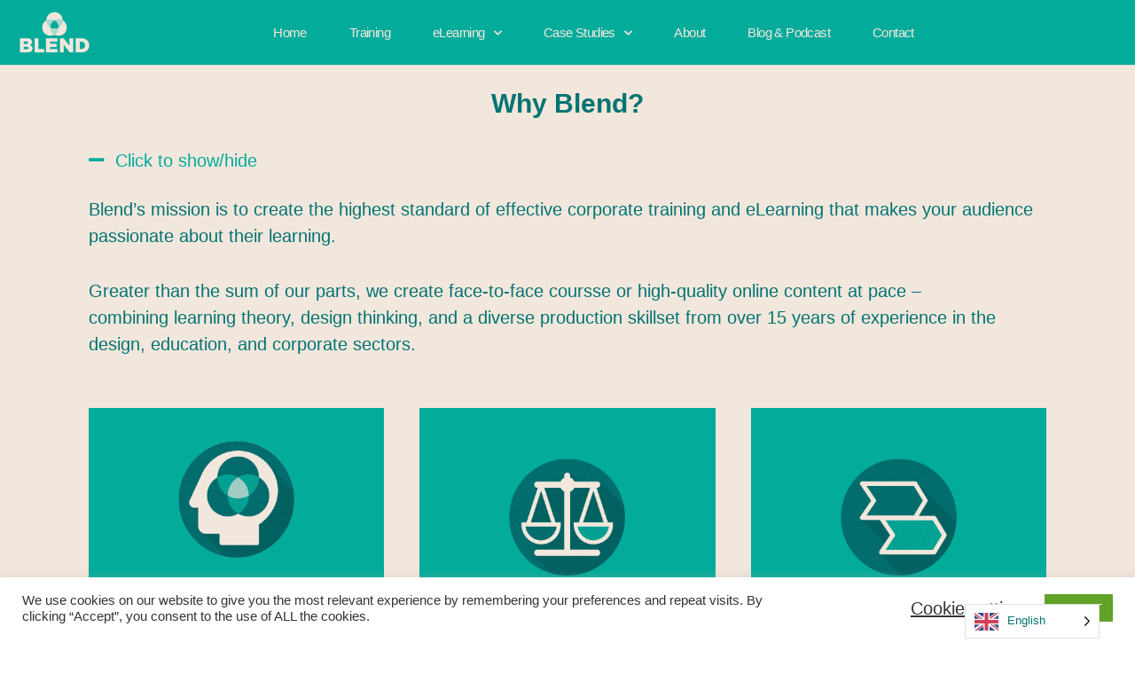

--- FILE ---
content_type: text/html; charset=UTF-8
request_url: https://blend.training/about/
body_size: 38757
content:
<!DOCTYPE html>
<html lang="en-GB">
<head><meta charset="UTF-8"><script>if(navigator.userAgent.match(/MSIE|Internet Explorer/i)||navigator.userAgent.match(/Trident\/7\..*?rv:11/i)){var href=document.location.href;if(!href.match(/[?&]nowprocket/)){if(href.indexOf("?")==-1){if(href.indexOf("#")==-1){document.location.href=href+"?nowprocket=1"}else{document.location.href=href.replace("#","?nowprocket=1#")}}else{if(href.indexOf("#")==-1){document.location.href=href+"&nowprocket=1"}else{document.location.href=href.replace("#","&nowprocket=1#")}}}}</script><script>class RocketLazyLoadScripts{constructor(){this.triggerEvents=["keydown","mousedown","mousemove","touchmove","touchstart","touchend","wheel"],this.userEventHandler=this._triggerListener.bind(this),this.touchStartHandler=this._onTouchStart.bind(this),this.touchMoveHandler=this._onTouchMove.bind(this),this.touchEndHandler=this._onTouchEnd.bind(this),this.clickHandler=this._onClick.bind(this),this.interceptedClicks=[],window.addEventListener("pageshow",(e=>{this.persisted=e.persisted})),window.addEventListener("DOMContentLoaded",(()=>{this._preconnect3rdParties()})),this.delayedScripts={normal:[],async:[],defer:[]},this.allJQueries=[]}_addUserInteractionListener(e){document.hidden?e._triggerListener():(this.triggerEvents.forEach((t=>window.addEventListener(t,e.userEventHandler,{passive:!0}))),window.addEventListener("touchstart",e.touchStartHandler,{passive:!0}),window.addEventListener("mousedown",e.touchStartHandler),document.addEventListener("visibilitychange",e.userEventHandler))}_removeUserInteractionListener(){this.triggerEvents.forEach((e=>window.removeEventListener(e,this.userEventHandler,{passive:!0}))),document.removeEventListener("visibilitychange",this.userEventHandler)}_onTouchStart(e){"HTML"!==e.target.tagName&&(window.addEventListener("touchend",this.touchEndHandler),window.addEventListener("mouseup",this.touchEndHandler),window.addEventListener("touchmove",this.touchMoveHandler,{passive:!0}),window.addEventListener("mousemove",this.touchMoveHandler),e.target.addEventListener("click",this.clickHandler),this._renameDOMAttribute(e.target,"onclick","rocket-onclick"))}_onTouchMove(e){window.removeEventListener("touchend",this.touchEndHandler),window.removeEventListener("mouseup",this.touchEndHandler),window.removeEventListener("touchmove",this.touchMoveHandler,{passive:!0}),window.removeEventListener("mousemove",this.touchMoveHandler),e.target.removeEventListener("click",this.clickHandler),this._renameDOMAttribute(e.target,"rocket-onclick","onclick")}_onTouchEnd(e){window.removeEventListener("touchend",this.touchEndHandler),window.removeEventListener("mouseup",this.touchEndHandler),window.removeEventListener("touchmove",this.touchMoveHandler,{passive:!0}),window.removeEventListener("mousemove",this.touchMoveHandler)}_onClick(e){e.target.removeEventListener("click",this.clickHandler),this._renameDOMAttribute(e.target,"rocket-onclick","onclick"),this.interceptedClicks.push(e),e.preventDefault(),e.stopPropagation(),e.stopImmediatePropagation()}_replayClicks(){window.removeEventListener("touchstart",this.touchStartHandler,{passive:!0}),window.removeEventListener("mousedown",this.touchStartHandler),this.interceptedClicks.forEach((e=>{e.target.dispatchEvent(new MouseEvent("click",{view:e.view,bubbles:!0,cancelable:!0}))}))}_renameDOMAttribute(e,t,n){e.hasAttribute&&e.hasAttribute(t)&&(event.target.setAttribute(n,event.target.getAttribute(t)),event.target.removeAttribute(t))}_triggerListener(){this._removeUserInteractionListener(this),"loading"===document.readyState?document.addEventListener("DOMContentLoaded",this._loadEverythingNow.bind(this)):this._loadEverythingNow()}_preconnect3rdParties(){let e=[];document.querySelectorAll("script[type=rocketlazyloadscript]").forEach((t=>{if(t.hasAttribute("src")){const n=new URL(t.src).origin;n!==location.origin&&e.push({src:n,crossOrigin:t.crossOrigin||"module"===t.getAttribute("data-rocket-type")})}})),e=[...new Map(e.map((e=>[JSON.stringify(e),e]))).values()],this._batchInjectResourceHints(e,"preconnect")}async _loadEverythingNow(){this.lastBreath=Date.now(),this._delayEventListeners(),this._delayJQueryReady(this),this._handleDocumentWrite(),this._registerAllDelayedScripts(),this._preloadAllScripts(),await this._loadScriptsFromList(this.delayedScripts.normal),await this._loadScriptsFromList(this.delayedScripts.defer),await this._loadScriptsFromList(this.delayedScripts.async);try{await this._triggerDOMContentLoaded(),await this._triggerWindowLoad()}catch(e){}window.dispatchEvent(new Event("rocket-allScriptsLoaded")),this._replayClicks()}_registerAllDelayedScripts(){document.querySelectorAll("script[type=rocketlazyloadscript]").forEach((e=>{e.hasAttribute("src")?e.hasAttribute("async")&&!1!==e.async?this.delayedScripts.async.push(e):e.hasAttribute("defer")&&!1!==e.defer||"module"===e.getAttribute("data-rocket-type")?this.delayedScripts.defer.push(e):this.delayedScripts.normal.push(e):this.delayedScripts.normal.push(e)}))}async _transformScript(e){return await this._littleBreath(),new Promise((t=>{const n=document.createElement("script");[...e.attributes].forEach((e=>{let t=e.nodeName;"type"!==t&&("data-rocket-type"===t&&(t="type"),n.setAttribute(t,e.nodeValue))})),e.hasAttribute("src")?(n.addEventListener("load",t),n.addEventListener("error",t)):(n.text=e.text,t());try{e.parentNode.replaceChild(n,e)}catch(e){t()}}))}async _loadScriptsFromList(e){const t=e.shift();return t?(await this._transformScript(t),this._loadScriptsFromList(e)):Promise.resolve()}_preloadAllScripts(){this._batchInjectResourceHints([...this.delayedScripts.normal,...this.delayedScripts.defer,...this.delayedScripts.async],"preload")}_batchInjectResourceHints(e,t){var n=document.createDocumentFragment();e.forEach((e=>{if(e.src){const i=document.createElement("link");i.href=e.src,i.rel=t,"preconnect"!==t&&(i.as="script"),e.getAttribute&&"module"===e.getAttribute("data-rocket-type")&&(i.crossOrigin=!0),e.crossOrigin&&(i.crossOrigin=e.crossOrigin),n.appendChild(i)}})),document.head.appendChild(n)}_delayEventListeners(){let e={};function t(t,n){!function(t){function n(n){return e[t].eventsToRewrite.indexOf(n)>=0?"rocket-"+n:n}e[t]||(e[t]={originalFunctions:{add:t.addEventListener,remove:t.removeEventListener},eventsToRewrite:[]},t.addEventListener=function(){arguments[0]=n(arguments[0]),e[t].originalFunctions.add.apply(t,arguments)},t.removeEventListener=function(){arguments[0]=n(arguments[0]),e[t].originalFunctions.remove.apply(t,arguments)})}(t),e[t].eventsToRewrite.push(n)}function n(e,t){let n=e[t];Object.defineProperty(e,t,{get:()=>n||function(){},set(i){e["rocket"+t]=n=i}})}t(document,"DOMContentLoaded"),t(window,"DOMContentLoaded"),t(window,"load"),t(window,"pageshow"),t(document,"readystatechange"),n(document,"onreadystatechange"),n(window,"onload"),n(window,"onpageshow")}_delayJQueryReady(e){let t=window.jQuery;Object.defineProperty(window,"jQuery",{get:()=>t,set(n){if(n&&n.fn&&!e.allJQueries.includes(n)){n.fn.ready=n.fn.init.prototype.ready=function(t){e.domReadyFired?t.bind(document)(n):document.addEventListener("rocket-DOMContentLoaded",(()=>t.bind(document)(n)))};const t=n.fn.on;n.fn.on=n.fn.init.prototype.on=function(){if(this[0]===window){function e(e){return e.split(" ").map((e=>"load"===e||0===e.indexOf("load.")?"rocket-jquery-load":e)).join(" ")}"string"==typeof arguments[0]||arguments[0]instanceof String?arguments[0]=e(arguments[0]):"object"==typeof arguments[0]&&Object.keys(arguments[0]).forEach((t=>{delete Object.assign(arguments[0],{[e(t)]:arguments[0][t]})[t]}))}return t.apply(this,arguments),this},e.allJQueries.push(n)}t=n}})}async _triggerDOMContentLoaded(){this.domReadyFired=!0,await this._littleBreath(),document.dispatchEvent(new Event("rocket-DOMContentLoaded")),await this._littleBreath(),window.dispatchEvent(new Event("rocket-DOMContentLoaded")),await this._littleBreath(),document.dispatchEvent(new Event("rocket-readystatechange")),await this._littleBreath(),document.rocketonreadystatechange&&document.rocketonreadystatechange()}async _triggerWindowLoad(){await this._littleBreath(),window.dispatchEvent(new Event("rocket-load")),await this._littleBreath(),window.rocketonload&&window.rocketonload(),await this._littleBreath(),this.allJQueries.forEach((e=>e(window).trigger("rocket-jquery-load"))),await this._littleBreath();const e=new Event("rocket-pageshow");e.persisted=this.persisted,window.dispatchEvent(e),await this._littleBreath(),window.rocketonpageshow&&window.rocketonpageshow({persisted:this.persisted})}_handleDocumentWrite(){const e=new Map;document.write=document.writeln=function(t){const n=document.currentScript,i=document.createRange(),r=n.parentElement;let o=e.get(n);void 0===o&&(o=n.nextSibling,e.set(n,o));const s=document.createDocumentFragment();i.setStart(s,0),s.appendChild(i.createContextualFragment(t)),r.insertBefore(s,o)}}async _littleBreath(){Date.now()-this.lastBreath>45&&(await this._requestAnimFrame(),this.lastBreath=Date.now())}async _requestAnimFrame(){return document.hidden?new Promise((e=>setTimeout(e))):new Promise((e=>requestAnimationFrame(e)))}static run(){const e=new RocketLazyLoadScripts;e._addUserInteractionListener(e)}}RocketLazyLoadScripts.run();</script>

<meta name="viewport" content="width=device-width, initial-scale=1">
	 <link rel="profile" href="https://gmpg.org/xfn/11"> 
	 <meta name='robots' content='index, follow, max-image-preview:large, max-snippet:-1, max-video-preview:-1' />
	<style>img:is([sizes="auto" i], [sizes^="auto," i]) { contain-intrinsic-size: 3000px 1500px }</style>
	
	<!-- This site is optimized with the Yoast SEO plugin v26.2 - https://yoast.com/wordpress/plugins/seo/ -->
	<title>About Blend Interactive Content - Learning Theory &amp; Design Thinking</title><link rel="preload" as="style" href="https://fonts.googleapis.com/css?family=Montserrat%3A400%2C%2C500&#038;display=swap" /><link rel="stylesheet" href="https://fonts.googleapis.com/css?family=Montserrat%3A400%2C%2C500&#038;display=swap" media="print" onload="this.media='all'" /><noscript><link rel="stylesheet" href="https://fonts.googleapis.com/css?family=Montserrat%3A400%2C%2C500&#038;display=swap" /></noscript><link rel="stylesheet" href="https://blend.training/wp-content/cache/min/1/7c148eff8ec3978724d6e2ccb5704015.css" media="all" data-minify="1" />
	<meta name="description" content="About Blend Interactive Content - our experience and how Learning Theory plus Design Thinking leads to great training outcomes." />
	<link rel="canonical" href="https://blend.training/about/" />
	<meta name="twitter:label1" content="Estimated reading time" />
	<meta name="twitter:data1" content="2 minutes" />
	<script type="application/ld+json" class="yoast-schema-graph">{"@context":"https://schema.org","@graph":[{"@type":"WebPage","@id":"https://blend.training/about/","url":"https://blend.training/about/","name":"About Blend Interactive Content - Learning Theory & Design Thinking","isPartOf":{"@id":"https://blend.training/#website"},"primaryImageOfPage":{"@id":"https://blend.training/about/#primaryimage"},"image":{"@id":"https://blend.training/about/#primaryimage"},"thumbnailUrl":"https://blend.training/wp-content/uploads/2020/09/Blend-icons_010_Personalisation_Icon_GR.png","datePublished":"2021-02-18T15:11:34+00:00","dateModified":"2025-03-13T13:24:00+00:00","description":"About Blend Interactive Content - our experience and how Learning Theory plus Design Thinking leads to great training outcomes.","breadcrumb":{"@id":"https://blend.training/about/#breadcrumb"},"inLanguage":"en-GB","potentialAction":[{"@type":"ReadAction","target":["https://blend.training/about/"]}]},{"@type":"ImageObject","inLanguage":"en-GB","@id":"https://blend.training/about/#primaryimage","url":"https://blend.training/wp-content/uploads/2020/09/Blend-icons_010_Personalisation_Icon_GR.png","contentUrl":"https://blend.training/wp-content/uploads/2020/09/Blend-icons_010_Personalisation_Icon_GR.png","width":201,"height":201},{"@type":"BreadcrumbList","@id":"https://blend.training/about/#breadcrumb","itemListElement":[{"@type":"ListItem","position":1,"name":"Home","item":"https://blend.training/"},{"@type":"ListItem","position":2,"name":"About"}]},{"@type":"WebSite","@id":"https://blend.training/#website","url":"https://blend.training/","name":"Blend Training &amp; eLearning","description":"eLearning &amp; Immersive Training Solutions","publisher":{"@id":"https://blend.training/#organization"},"potentialAction":[{"@type":"SearchAction","target":{"@type":"EntryPoint","urlTemplate":"https://blend.training/?s={search_term_string}"},"query-input":{"@type":"PropertyValueSpecification","valueRequired":true,"valueName":"search_term_string"}}],"inLanguage":"en-GB"},{"@type":"Organization","@id":"https://blend.training/#organization","name":"Blend Interactive Content","url":"https://blend.training/","logo":{"@type":"ImageObject","inLanguage":"en-GB","@id":"https://blend.training/#/schema/logo/image/","url":"https://blend.training/wp-content/uploads/2020/11/BLEND_HOME_Page_Preview_002-1024x538.gif","contentUrl":"https://blend.training/wp-content/uploads/2020/11/BLEND_HOME_Page_Preview_002-1024x538.gif","width":1024,"height":538,"caption":"Blend Interactive Content"},"image":{"@id":"https://blend.training/#/schema/logo/image/"},"sameAs":["https://www.linkedin.com/company/blend-training-e-learning"]}]}</script>
	<!-- / Yoast SEO plugin. -->


<link rel='dns-prefetch' href='//cdnjs.cloudflare.com' />
<link rel='dns-prefetch' href='//fonts.googleapis.com' />
<link href='https://fonts.gstatic.com' crossorigin rel='preconnect' />
<link rel="alternate" type="application/rss+xml" title="Blend Training &amp; eLearning &raquo; Feed" href="https://blend.training/feed/" />
<link rel="alternate" type="application/rss+xml" title="Blend Training &amp; eLearning &raquo; Comments Feed" href="https://blend.training/comments/feed/" />
		<!-- This site uses the Google Analytics by MonsterInsights plugin v9.9.0 - Using Analytics tracking - https://www.monsterinsights.com/ -->
		<!-- Note: MonsterInsights is not currently configured on this site. The site owner needs to authenticate with Google Analytics in the MonsterInsights settings panel. -->
					<!-- No tracking code set -->
				<!-- / Google Analytics by MonsterInsights -->
		
<style id='astra-theme-css-inline-css'>
.ast-no-sidebar .entry-content .alignfull {margin-left: calc( -50vw + 50%);margin-right: calc( -50vw + 50%);max-width: 100vw;width: 100vw;}.ast-no-sidebar .entry-content .alignwide {margin-left: calc(-41vw + 50%);margin-right: calc(-41vw + 50%);max-width: unset;width: unset;}.ast-no-sidebar .entry-content .alignfull .alignfull,.ast-no-sidebar .entry-content .alignfull .alignwide,.ast-no-sidebar .entry-content .alignwide .alignfull,.ast-no-sidebar .entry-content .alignwide .alignwide,.ast-no-sidebar .entry-content .wp-block-column .alignfull,.ast-no-sidebar .entry-content .wp-block-column .alignwide{width: 100%;margin-left: auto;margin-right: auto;}.wp-block-gallery,.blocks-gallery-grid {margin: 0;}.wp-block-separator {max-width: 100px;}.wp-block-separator.is-style-wide,.wp-block-separator.is-style-dots {max-width: none;}.entry-content .has-2-columns .wp-block-column:first-child {padding-right: 10px;}.entry-content .has-2-columns .wp-block-column:last-child {padding-left: 10px;}@media (max-width: 782px) {.entry-content .wp-block-columns .wp-block-column {flex-basis: 100%;}.entry-content .has-2-columns .wp-block-column:first-child {padding-right: 0;}.entry-content .has-2-columns .wp-block-column:last-child {padding-left: 0;}}body .entry-content .wp-block-latest-posts {margin-left: 0;}body .entry-content .wp-block-latest-posts li {list-style: none;}.ast-no-sidebar .ast-container .entry-content .wp-block-latest-posts {margin-left: 0;}.ast-header-break-point .entry-content .alignwide {margin-left: auto;margin-right: auto;}.entry-content .blocks-gallery-item img {margin-bottom: auto;}.wp-block-pullquote {border-top: 4px solid #555d66;border-bottom: 4px solid #555d66;color: #40464d;}:root{--ast-post-nav-space:0;--ast-container-default-xlg-padding:6.67em;--ast-container-default-lg-padding:5.67em;--ast-container-default-slg-padding:4.34em;--ast-container-default-md-padding:3.34em;--ast-container-default-sm-padding:6.67em;--ast-container-default-xs-padding:2.4em;--ast-container-default-xxs-padding:1.4em;--ast-code-block-background:#EEEEEE;--ast-comment-inputs-background:#FAFAFA;--ast-normal-container-width:1200px;--ast-narrow-container-width:750px;--ast-blog-title-font-weight:normal;--ast-blog-meta-weight:inherit;}html{font-size:100%;}a,.page-title{color:#1a6c7a;}body,button,input,select,textarea,.ast-button,.ast-custom-button{font-family:'Montserrat',sans-serif;font-weight:400;font-size:16px;font-size:1rem;line-height:var(--ast-body-line-height,1.5em);}blockquote{color:#000000;}h1,.entry-content h1,h2,.entry-content h2,h3,.entry-content h3,h4,.entry-content h4,h5,.entry-content h5,h6,.entry-content h6,.site-title,.site-title a{font-family:'Montserrat',sans-serif;font-weight:400;}.site-title{font-size:31px;font-size:1.9375rem;display:none;}header .custom-logo-link img{max-width:29px;}.astra-logo-svg{width:29px;}.site-header .site-description{font-size:15px;font-size:0.9375rem;display:none;}.entry-title{font-size:30px;font-size:1.875rem;}.archive .ast-article-post .ast-article-inner,.blog .ast-article-post .ast-article-inner,.archive .ast-article-post .ast-article-inner:hover,.blog .ast-article-post .ast-article-inner:hover{overflow:hidden;}h1,.entry-content h1{font-size:50px;font-size:3.125rem;font-weight:600;font-family:'Montserrat',sans-serif;line-height:1.4em;}h2,.entry-content h2{font-size:28px;font-size:1.75rem;font-weight:600;font-family:'Montserrat',sans-serif;line-height:1.3em;}h3,.entry-content h3{font-size:30px;font-size:1.875rem;font-weight:600;font-family:'Montserrat',sans-serif;line-height:1.3em;}h4,.entry-content h4{font-size:23px;font-size:1.4375rem;line-height:1.2em;font-family:'Montserrat',sans-serif;}h5,.entry-content h5{font-size:18px;font-size:1.125rem;line-height:1.2em;font-family:'Montserrat',sans-serif;}h6,.entry-content h6{font-size:15px;font-size:0.9375rem;line-height:1.25em;font-family:'Montserrat',sans-serif;}::selection{background-color:#1a6c7a;color:#ffffff;}body,h1,.entry-title a,.entry-content h1,h2,.entry-content h2,h3,.entry-content h3,h4,.entry-content h4,h5,.entry-content h5,h6,.entry-content h6{color:#3a3a3a;}.tagcloud a:hover,.tagcloud a:focus,.tagcloud a.current-item{color:#ffffff;border-color:#1a6c7a;background-color:#1a6c7a;}input:focus,input[type="text"]:focus,input[type="email"]:focus,input[type="url"]:focus,input[type="password"]:focus,input[type="reset"]:focus,input[type="search"]:focus,textarea:focus{border-color:#1a6c7a;}input[type="radio"]:checked,input[type=reset],input[type="checkbox"]:checked,input[type="checkbox"]:hover:checked,input[type="checkbox"]:focus:checked,input[type=range]::-webkit-slider-thumb{border-color:#1a6c7a;background-color:#1a6c7a;box-shadow:none;}.site-footer a:hover + .post-count,.site-footer a:focus + .post-count{background:#1a6c7a;border-color:#1a6c7a;}.single .nav-links .nav-previous,.single .nav-links .nav-next{color:#1a6c7a;}.entry-meta,.entry-meta *{line-height:1.45;color:#1a6c7a;}#cat option,.secondary .calendar_wrap thead a,.secondary .calendar_wrap thead a:visited{color:#1a6c7a;}.secondary .calendar_wrap #today,.ast-progress-val span{background:#1a6c7a;}.secondary a:hover + .post-count,.secondary a:focus + .post-count{background:#1a6c7a;border-color:#1a6c7a;}.calendar_wrap #today > a{color:#ffffff;}.page-links .page-link,.single .post-navigation a{color:#1a6c7a;}.ast-search-menu-icon .search-form button.search-submit{padding:0 4px;}.ast-search-menu-icon form.search-form{padding-right:0;}.ast-search-menu-icon.slide-search input.search-field{width:0;}.ast-header-search .ast-search-menu-icon.ast-dropdown-active .search-form,.ast-header-search .ast-search-menu-icon.ast-dropdown-active .search-field:focus{transition:all 0.2s;}.search-form input.search-field:focus{outline:none;}.widget-title,.widget .wp-block-heading{font-size:22px;font-size:1.375rem;color:#3a3a3a;}.ast-search-menu-icon.slide-search a:focus-visible:focus-visible,.astra-search-icon:focus-visible,#close:focus-visible,a:focus-visible,.ast-menu-toggle:focus-visible,.site .skip-link:focus-visible,.wp-block-loginout input:focus-visible,.wp-block-search.wp-block-search__button-inside .wp-block-search__inside-wrapper,.ast-header-navigation-arrow:focus-visible,.woocommerce .wc-proceed-to-checkout > .checkout-button:focus-visible,.woocommerce .woocommerce-MyAccount-navigation ul li a:focus-visible,.ast-orders-table__row .ast-orders-table__cell:focus-visible,.woocommerce .woocommerce-order-details .order-again > .button:focus-visible,.woocommerce .woocommerce-message a.button.wc-forward:focus-visible,.woocommerce #minus_qty:focus-visible,.woocommerce #plus_qty:focus-visible,a#ast-apply-coupon:focus-visible,.woocommerce .woocommerce-info a:focus-visible,.woocommerce .astra-shop-summary-wrap a:focus-visible,.woocommerce a.wc-forward:focus-visible,#ast-apply-coupon:focus-visible,.woocommerce-js .woocommerce-mini-cart-item a.remove:focus-visible,#close:focus-visible,.button.search-submit:focus-visible,#search_submit:focus,.normal-search:focus-visible,.ast-header-account-wrap:focus-visible{outline-style:dotted;outline-color:inherit;outline-width:thin;}input:focus,input[type="text"]:focus,input[type="email"]:focus,input[type="url"]:focus,input[type="password"]:focus,input[type="reset"]:focus,input[type="search"]:focus,input[type="number"]:focus,textarea:focus,.wp-block-search__input:focus,[data-section="section-header-mobile-trigger"] .ast-button-wrap .ast-mobile-menu-trigger-minimal:focus,.ast-mobile-popup-drawer.active .menu-toggle-close:focus,.woocommerce-ordering select.orderby:focus,#ast-scroll-top:focus,#coupon_code:focus,.woocommerce-page #comment:focus,.woocommerce #reviews #respond input#submit:focus,.woocommerce a.add_to_cart_button:focus,.woocommerce .button.single_add_to_cart_button:focus,.woocommerce .woocommerce-cart-form button:focus,.woocommerce .woocommerce-cart-form__cart-item .quantity .qty:focus,.woocommerce .woocommerce-billing-fields .woocommerce-billing-fields__field-wrapper .woocommerce-input-wrapper > .input-text:focus,.woocommerce #order_comments:focus,.woocommerce #place_order:focus,.woocommerce .woocommerce-address-fields .woocommerce-address-fields__field-wrapper .woocommerce-input-wrapper > .input-text:focus,.woocommerce .woocommerce-MyAccount-content form button:focus,.woocommerce .woocommerce-MyAccount-content .woocommerce-EditAccountForm .woocommerce-form-row .woocommerce-Input.input-text:focus,.woocommerce .ast-woocommerce-container .woocommerce-pagination ul.page-numbers li a:focus,body #content .woocommerce form .form-row .select2-container--default .select2-selection--single:focus,#ast-coupon-code:focus,.woocommerce.woocommerce-js .quantity input[type=number]:focus,.woocommerce-js .woocommerce-mini-cart-item .quantity input[type=number]:focus,.woocommerce p#ast-coupon-trigger:focus{border-style:dotted;border-color:inherit;border-width:thin;}input{outline:none;}.ast-logo-title-inline .site-logo-img{padding-right:1em;}.site-logo-img img{ transition:all 0.2s linear;}body .ast-oembed-container *{position:absolute;top:0;width:100%;height:100%;left:0;}body .wp-block-embed-pocket-casts .ast-oembed-container *{position:unset;}.ast-single-post-featured-section + article {margin-top: 2em;}.site-content .ast-single-post-featured-section img {width: 100%;overflow: hidden;object-fit: cover;}.site > .ast-single-related-posts-container {margin-top: 0;}@media (min-width: 922px) {.ast-desktop .ast-container--narrow {max-width: var(--ast-narrow-container-width);margin: 0 auto;}}.ast-page-builder-template .hentry {margin: 0;}.ast-page-builder-template .site-content > .ast-container {max-width: 100%;padding: 0;}.ast-page-builder-template .site .site-content #primary {padding: 0;margin: 0;}.ast-page-builder-template .no-results {text-align: center;margin: 4em auto;}.ast-page-builder-template .ast-pagination {padding: 2em;}.ast-page-builder-template .entry-header.ast-no-title.ast-no-thumbnail {margin-top: 0;}.ast-page-builder-template .entry-header.ast-header-without-markup {margin-top: 0;margin-bottom: 0;}.ast-page-builder-template .entry-header.ast-no-title.ast-no-meta {margin-bottom: 0;}.ast-page-builder-template.single .post-navigation {padding-bottom: 2em;}.ast-page-builder-template.single-post .site-content > .ast-container {max-width: 100%;}.ast-page-builder-template .entry-header {margin-top: 4em;margin-left: auto;margin-right: auto;padding-left: 20px;padding-right: 20px;}.single.ast-page-builder-template .entry-header {padding-left: 20px;padding-right: 20px;}.ast-page-builder-template .ast-archive-description {margin: 4em auto 0;padding-left: 20px;padding-right: 20px;}.ast-page-builder-template.ast-no-sidebar .entry-content .alignwide {margin-left: 0;margin-right: 0;}@media (max-width:921.9px){#ast-desktop-header{display:none;}}@media (min-width:922px){#ast-mobile-header{display:none;}}.wp-block-buttons.aligncenter{justify-content:center;}@media (max-width:782px){.entry-content .wp-block-columns .wp-block-column{margin-left:0px;}}.wp-block-image.aligncenter{margin-left:auto;margin-right:auto;}.wp-block-table.aligncenter{margin-left:auto;margin-right:auto;}.wp-block-buttons .wp-block-button.is-style-outline .wp-block-button__link.wp-element-button,.ast-outline-button,.wp-block-uagb-buttons-child .uagb-buttons-repeater.ast-outline-button{border-color:#1a6c7a;border-top-width:2px;border-right-width:2px;border-bottom-width:2px;border-left-width:2px;font-family:'Montserrat',sans-serif;font-weight:500;font-size:12px;font-size:0.75rem;line-height:1em;border-top-left-radius:inherit;border-top-right-radius:inherit;border-bottom-right-radius:inherit;border-bottom-left-radius:inherit;}.wp-block-button.is-style-outline .wp-block-button__link:hover,.wp-block-buttons .wp-block-button.is-style-outline .wp-block-button__link:focus,.wp-block-buttons .wp-block-button.is-style-outline > .wp-block-button__link:not(.has-text-color):hover,.wp-block-buttons .wp-block-button.wp-block-button__link.is-style-outline:not(.has-text-color):hover,.ast-outline-button:hover,.ast-outline-button:focus,.wp-block-uagb-buttons-child .uagb-buttons-repeater.ast-outline-button:hover,.wp-block-uagb-buttons-child .uagb-buttons-repeater.ast-outline-button:focus{background-color:rgba(0,104,122,0.7);border-color:rgba(0,104,122,0.7);}.wp-block-button .wp-block-button__link.wp-element-button.is-style-outline:not(.has-background),.wp-block-button.is-style-outline>.wp-block-button__link.wp-element-button:not(.has-background),.ast-outline-button{background-color:#1a6c7a;}.entry-content[ast-blocks-layout] > figure{margin-bottom:1em;}@media (max-width:921px){.ast-separate-container #primary,.ast-separate-container #secondary{padding:1.5em 0;}#primary,#secondary{padding:1.5em 0;margin:0;}.ast-left-sidebar #content > .ast-container{display:flex;flex-direction:column-reverse;width:100%;}.ast-separate-container .ast-article-post,.ast-separate-container .ast-article-single{padding:1.5em 2.14em;}.ast-author-box img.avatar{margin:20px 0 0 0;}}@media (min-width:922px){.ast-separate-container.ast-right-sidebar #primary,.ast-separate-container.ast-left-sidebar #primary{border:0;}.search-no-results.ast-separate-container #primary{margin-bottom:4em;}}.elementor-button-wrapper .elementor-button{border-style:solid;text-decoration:none;border-top-width:2px;border-right-width:2px;border-left-width:2px;border-bottom-width:2px;}.elementor-button.elementor-size-sm,.elementor-button.elementor-size-xs,.elementor-button.elementor-size-md,.elementor-button.elementor-size-lg,.elementor-button.elementor-size-xl,.elementor-button{border-top-left-radius:inherit;border-top-right-radius:inherit;border-bottom-right-radius:inherit;border-bottom-left-radius:inherit;padding-top:16px;padding-right:40px;padding-bottom:16px;padding-left:40px;}.elementor-button-wrapper .elementor-button{border-color:#1a6c7a;background-color:#1a6c7a;}.elementor-button-wrapper .elementor-button:hover,.elementor-button-wrapper .elementor-button:focus{color:#ffffff;background-color:rgba(0,104,122,0.7);border-color:rgba(0,104,122,0.7);}.wp-block-button .wp-block-button__link ,.elementor-button-wrapper .elementor-button{color:#ffffff;}.elementor-button-wrapper .elementor-button{font-family:'Montserrat',sans-serif;font-weight:500;font-size:12px;font-size:0.75rem;line-height:1em;text-transform:uppercase;letter-spacing:2px;}body .elementor-button.elementor-size-sm,body .elementor-button.elementor-size-xs,body .elementor-button.elementor-size-md,body .elementor-button.elementor-size-lg,body .elementor-button.elementor-size-xl,body .elementor-button{font-size:12px;font-size:0.75rem;}.wp-block-button .wp-block-button__link:hover,.wp-block-button .wp-block-button__link:focus{color:#ffffff;background-color:rgba(0,104,122,0.7);border-color:rgba(0,104,122,0.7);}.elementor-widget-heading h1.elementor-heading-title{line-height:1.4em;}.elementor-widget-heading h2.elementor-heading-title{line-height:1.3em;}.elementor-widget-heading h3.elementor-heading-title{line-height:1.3em;}.elementor-widget-heading h4.elementor-heading-title{line-height:1.2em;}.elementor-widget-heading h5.elementor-heading-title{line-height:1.2em;}.elementor-widget-heading h6.elementor-heading-title{line-height:1.25em;}.wp-block-button .wp-block-button__link{border-style:solid;border-top-width:2px;border-right-width:2px;border-left-width:2px;border-bottom-width:2px;border-color:#1a6c7a;background-color:#1a6c7a;color:#ffffff;font-family:'Montserrat',sans-serif;font-weight:500;line-height:1em;text-transform:uppercase;letter-spacing:2px;font-size:12px;font-size:0.75rem;border-top-left-radius:inherit;border-top-right-radius:inherit;border-bottom-right-radius:inherit;border-bottom-left-radius:inherit;padding-top:16px;padding-right:40px;padding-bottom:16px;padding-left:40px;}.menu-toggle,button,.ast-button,.ast-custom-button,.button,input#submit,input[type="button"],input[type="submit"],input[type="reset"]{border-style:solid;border-top-width:2px;border-right-width:2px;border-left-width:2px;border-bottom-width:2px;color:#ffffff;border-color:#1a6c7a;background-color:#1a6c7a;padding-top:16px;padding-right:40px;padding-bottom:16px;padding-left:40px;font-family:'Montserrat',sans-serif;font-weight:500;font-size:12px;font-size:0.75rem;line-height:1em;text-transform:uppercase;letter-spacing:2px;border-top-left-radius:inherit;border-top-right-radius:inherit;border-bottom-right-radius:inherit;border-bottom-left-radius:inherit;}button:focus,.menu-toggle:hover,button:hover,.ast-button:hover,.ast-custom-button:hover .button:hover,.ast-custom-button:hover ,input[type=reset]:hover,input[type=reset]:focus,input#submit:hover,input#submit:focus,input[type="button"]:hover,input[type="button"]:focus,input[type="submit"]:hover,input[type="submit"]:focus{color:#ffffff;background-color:rgba(0,104,122,0.7);border-color:rgba(0,104,122,0.7);}@media (max-width:921px){.ast-mobile-header-stack .main-header-bar .ast-search-menu-icon{display:inline-block;}.ast-header-break-point.ast-header-custom-item-outside .ast-mobile-header-stack .main-header-bar .ast-search-icon{margin:0;}.ast-comment-avatar-wrap img{max-width:2.5em;}.ast-comment-meta{padding:0 1.8888em 1.3333em;}.ast-separate-container .ast-comment-list li.depth-1{padding:1.5em 2.14em;}.ast-separate-container .comment-respond{padding:2em 2.14em;}}@media (min-width:544px){.ast-container{max-width:100%;}}@media (max-width:544px){.ast-separate-container .ast-article-post,.ast-separate-container .ast-article-single,.ast-separate-container .comments-title,.ast-separate-container .ast-archive-description{padding:1.5em 1em;}.ast-separate-container #content .ast-container{padding-left:0.54em;padding-right:0.54em;}.ast-separate-container .ast-comment-list .bypostauthor{padding:.5em;}.ast-search-menu-icon.ast-dropdown-active .search-field{width:170px;}}.ast-no-sidebar.ast-separate-container .entry-content .alignfull {margin-left: -6.67em;margin-right: -6.67em;width: auto;}@media (max-width: 1200px) {.ast-no-sidebar.ast-separate-container .entry-content .alignfull {margin-left: -2.4em;margin-right: -2.4em;}}@media (max-width: 768px) {.ast-no-sidebar.ast-separate-container .entry-content .alignfull {margin-left: -2.14em;margin-right: -2.14em;}}@media (max-width: 544px) {.ast-no-sidebar.ast-separate-container .entry-content .alignfull {margin-left: -1em;margin-right: -1em;}}.ast-no-sidebar.ast-separate-container .entry-content .alignwide {margin-left: -20px;margin-right: -20px;}.ast-no-sidebar.ast-separate-container .entry-content .wp-block-column .alignfull,.ast-no-sidebar.ast-separate-container .entry-content .wp-block-column .alignwide {margin-left: auto;margin-right: auto;width: 100%;}@media (max-width:921px){.site-title{display:none;}.site-header .site-description{display:none;}h1,.entry-content h1{font-size:40px;}h2,.entry-content h2{font-size:30px;}h3,.entry-content h3{font-size:25px;}h4,.entry-content h4{font-size:20px;font-size:1.25rem;}h5,.entry-content h5{font-size:18px;font-size:1.125rem;}h6,.entry-content h6{font-size:16px;font-size:1rem;}}@media (max-width:544px){.site-title{display:none;}.site-header .site-description{display:none;}h1,.entry-content h1{font-size:40px;}h2,.entry-content h2{font-size:30px;}h3,.entry-content h3{font-size:25px;}h4,.entry-content h4{font-size:18px;font-size:1.125rem;}h5,.entry-content h5{font-size:18px;font-size:1.125rem;}h6,.entry-content h6{font-size:16px;font-size:1rem;}header .custom-logo-link img,.ast-header-break-point .site-branding img,.ast-header-break-point .custom-logo-link img{max-width:160px;}.astra-logo-svg{width:160px;}.ast-header-break-point .site-logo-img .custom-mobile-logo-link img{max-width:160px;}}@media (max-width:921px){html{font-size:91.2%;}}@media (max-width:544px){html{font-size:91.2%;}}@media (min-width:922px){.ast-container{max-width:1240px;}}@font-face {font-family: "Astra";src: url(https://blend.training/wp-content/themes/astra/assets/fonts/astra.woff) format("woff"),url(https://blend.training/wp-content/themes/astra/assets/fonts/astra.ttf) format("truetype"),url(https://blend.training/wp-content/themes/astra/assets/fonts/astra.svg#astra) format("svg");font-weight: normal;font-style: normal;font-display: fallback;}@media (min-width:922px){.main-header-menu .sub-menu .menu-item.ast-left-align-sub-menu:hover > .sub-menu,.main-header-menu .sub-menu .menu-item.ast-left-align-sub-menu.focus > .sub-menu{margin-left:-0px;}}.site .comments-area{padding-bottom:3em;}.astra-icon-down_arrow::after {content: "\e900";font-family: Astra;}.astra-icon-close::after {content: "\e5cd";font-family: Astra;}.astra-icon-drag_handle::after {content: "\e25d";font-family: Astra;}.astra-icon-format_align_justify::after {content: "\e235";font-family: Astra;}.astra-icon-menu::after {content: "\e5d2";font-family: Astra;}.astra-icon-reorder::after {content: "\e8fe";font-family: Astra;}.astra-icon-search::after {content: "\e8b6";font-family: Astra;}.astra-icon-zoom_in::after {content: "\e56b";font-family: Astra;}.astra-icon-check-circle::after {content: "\e901";font-family: Astra;}.astra-icon-shopping-cart::after {content: "\f07a";font-family: Astra;}.astra-icon-shopping-bag::after {content: "\f290";font-family: Astra;}.astra-icon-shopping-basket::after {content: "\f291";font-family: Astra;}.astra-icon-circle-o::after {content: "\e903";font-family: Astra;}.astra-icon-certificate::after {content: "\e902";font-family: Astra;}blockquote {padding: 1.2em;}:root .has-ast-global-color-0-color{color:var(--ast-global-color-0);}:root .has-ast-global-color-0-background-color{background-color:var(--ast-global-color-0);}:root .wp-block-button .has-ast-global-color-0-color{color:var(--ast-global-color-0);}:root .wp-block-button .has-ast-global-color-0-background-color{background-color:var(--ast-global-color-0);}:root .has-ast-global-color-1-color{color:var(--ast-global-color-1);}:root .has-ast-global-color-1-background-color{background-color:var(--ast-global-color-1);}:root .wp-block-button .has-ast-global-color-1-color{color:var(--ast-global-color-1);}:root .wp-block-button .has-ast-global-color-1-background-color{background-color:var(--ast-global-color-1);}:root .has-ast-global-color-2-color{color:var(--ast-global-color-2);}:root .has-ast-global-color-2-background-color{background-color:var(--ast-global-color-2);}:root .wp-block-button .has-ast-global-color-2-color{color:var(--ast-global-color-2);}:root .wp-block-button .has-ast-global-color-2-background-color{background-color:var(--ast-global-color-2);}:root .has-ast-global-color-3-color{color:var(--ast-global-color-3);}:root .has-ast-global-color-3-background-color{background-color:var(--ast-global-color-3);}:root .wp-block-button .has-ast-global-color-3-color{color:var(--ast-global-color-3);}:root .wp-block-button .has-ast-global-color-3-background-color{background-color:var(--ast-global-color-3);}:root .has-ast-global-color-4-color{color:var(--ast-global-color-4);}:root .has-ast-global-color-4-background-color{background-color:var(--ast-global-color-4);}:root .wp-block-button .has-ast-global-color-4-color{color:var(--ast-global-color-4);}:root .wp-block-button .has-ast-global-color-4-background-color{background-color:var(--ast-global-color-4);}:root .has-ast-global-color-5-color{color:var(--ast-global-color-5);}:root .has-ast-global-color-5-background-color{background-color:var(--ast-global-color-5);}:root .wp-block-button .has-ast-global-color-5-color{color:var(--ast-global-color-5);}:root .wp-block-button .has-ast-global-color-5-background-color{background-color:var(--ast-global-color-5);}:root .has-ast-global-color-6-color{color:var(--ast-global-color-6);}:root .has-ast-global-color-6-background-color{background-color:var(--ast-global-color-6);}:root .wp-block-button .has-ast-global-color-6-color{color:var(--ast-global-color-6);}:root .wp-block-button .has-ast-global-color-6-background-color{background-color:var(--ast-global-color-6);}:root .has-ast-global-color-7-color{color:var(--ast-global-color-7);}:root .has-ast-global-color-7-background-color{background-color:var(--ast-global-color-7);}:root .wp-block-button .has-ast-global-color-7-color{color:var(--ast-global-color-7);}:root .wp-block-button .has-ast-global-color-7-background-color{background-color:var(--ast-global-color-7);}:root .has-ast-global-color-8-color{color:var(--ast-global-color-8);}:root .has-ast-global-color-8-background-color{background-color:var(--ast-global-color-8);}:root .wp-block-button .has-ast-global-color-8-color{color:var(--ast-global-color-8);}:root .wp-block-button .has-ast-global-color-8-background-color{background-color:var(--ast-global-color-8);}:root{--ast-global-color-0:#0170B9;--ast-global-color-1:#3a3a3a;--ast-global-color-2:#3a3a3a;--ast-global-color-3:#4B4F58;--ast-global-color-4:#F5F5F5;--ast-global-color-5:#FFFFFF;--ast-global-color-6:#E5E5E5;--ast-global-color-7:#424242;--ast-global-color-8:#000000;}:root {--ast-border-color : #dddddd;}.ast-single-entry-banner {-js-display: flex;display: flex;flex-direction: column;justify-content: center;text-align: center;position: relative;background: #eeeeee;}.ast-single-entry-banner[data-banner-layout="layout-1"] {max-width: 1200px;background: inherit;padding: 20px 0;}.ast-single-entry-banner[data-banner-width-type="custom"] {margin: 0 auto;width: 100%;}.ast-single-entry-banner + .site-content .entry-header {margin-bottom: 0;}.site .ast-author-avatar {--ast-author-avatar-size: ;}a.ast-underline-text {text-decoration: underline;}.ast-container > .ast-terms-link {position: relative;display: block;}a.ast-button.ast-badge-tax {padding: 4px 8px;border-radius: 3px;font-size: inherit;}header.entry-header .entry-title{font-size:30px;font-size:1.875rem;}header.entry-header > *:not(:last-child){margin-bottom:10px;}.ast-archive-entry-banner {-js-display: flex;display: flex;flex-direction: column;justify-content: center;text-align: center;position: relative;background: #eeeeee;}.ast-archive-entry-banner[data-banner-width-type="custom"] {margin: 0 auto;width: 100%;}.ast-archive-entry-banner[data-banner-layout="layout-1"] {background: inherit;padding: 20px 0;text-align: left;}body.archive .ast-archive-description{max-width:1200px;width:100%;text-align:left;padding-top:3em;padding-right:3em;padding-bottom:3em;padding-left:3em;}body.archive .ast-archive-description .ast-archive-title,body.archive .ast-archive-description .ast-archive-title *{font-size:40px;font-size:2.5rem;}body.archive .ast-archive-description > *:not(:last-child){margin-bottom:10px;}@media (max-width:921px){body.archive .ast-archive-description{text-align:left;}}@media (max-width:544px){body.archive .ast-archive-description{text-align:left;}}.ast-breadcrumbs .trail-browse,.ast-breadcrumbs .trail-items,.ast-breadcrumbs .trail-items li{display:inline-block;margin:0;padding:0;border:none;background:inherit;text-indent:0;text-decoration:none;}.ast-breadcrumbs .trail-browse{font-size:inherit;font-style:inherit;font-weight:inherit;color:inherit;}.ast-breadcrumbs .trail-items{list-style:none;}.trail-items li::after{padding:0 0.3em;content:"\00bb";}.trail-items li:last-of-type::after{display:none;}h1,.entry-content h1,h2,.entry-content h2,h3,.entry-content h3,h4,.entry-content h4,h5,.entry-content h5,h6,.entry-content h6{color:#000f2b;}@media (max-width:921px){.ast-builder-grid-row-container.ast-builder-grid-row-tablet-3-firstrow .ast-builder-grid-row > *:first-child,.ast-builder-grid-row-container.ast-builder-grid-row-tablet-3-lastrow .ast-builder-grid-row > *:last-child{grid-column:1 / -1;}}@media (max-width:544px){.ast-builder-grid-row-container.ast-builder-grid-row-mobile-3-firstrow .ast-builder-grid-row > *:first-child,.ast-builder-grid-row-container.ast-builder-grid-row-mobile-3-lastrow .ast-builder-grid-row > *:last-child{grid-column:1 / -1;}}.ast-builder-layout-element[data-section="title_tagline"]{display:flex;}@media (max-width:921px){.ast-header-break-point .ast-builder-layout-element[data-section="title_tagline"]{display:flex;}}@media (max-width:544px){.ast-header-break-point .ast-builder-layout-element[data-section="title_tagline"]{display:flex;}}.ast-builder-menu-1{font-family:inherit;font-weight:400;}.ast-builder-menu-1 .menu-item > .menu-link{line-height:1em;font-size:18px;font-size:1.125rem;color:#027373;}.ast-builder-menu-1 .menu-item > .ast-menu-toggle{color:#027373;}.ast-builder-menu-1 .menu-item.current-menu-item > .menu-link,.ast-builder-menu-1 .inline-on-mobile .menu-item.current-menu-item > .ast-menu-toggle,.ast-builder-menu-1 .current-menu-ancestor > .menu-link{color:#027373;}.ast-builder-menu-1 .menu-item.current-menu-item > .ast-menu-toggle{color:#027373;}.ast-builder-menu-1 .sub-menu,.ast-builder-menu-1 .inline-on-mobile .sub-menu{border-top-width:0;border-bottom-width:0;border-right-width:0;border-left-width:0;border-color:rgba(235,235,235,0);border-style:solid;}.ast-builder-menu-1 .main-header-menu > .menu-item > .sub-menu,.ast-builder-menu-1 .main-header-menu > .menu-item > .astra-full-megamenu-wrapper{margin-top:0;}.ast-desktop .ast-builder-menu-1 .main-header-menu > .menu-item > .sub-menu:before,.ast-desktop .ast-builder-menu-1 .main-header-menu > .menu-item > .astra-full-megamenu-wrapper:before{height:calc( 0px + 5px );}.ast-desktop .ast-builder-menu-1 .menu-item .sub-menu .menu-link{border-style:none;}@media (max-width:921px){.ast-header-break-point .ast-builder-menu-1 .menu-item > .menu-link{font-size:10px;font-size:0.625rem;}.ast-header-break-point .ast-builder-menu-1 .menu-item.menu-item-has-children > .ast-menu-toggle{top:0;}.ast-builder-menu-1 .inline-on-mobile .menu-item.menu-item-has-children > .ast-menu-toggle{right:-15px;}.ast-builder-menu-1 .menu-item-has-children > .menu-link:after{content:unset;}.ast-builder-menu-1 .main-header-menu > .menu-item > .sub-menu,.ast-builder-menu-1 .main-header-menu > .menu-item > .astra-full-megamenu-wrapper{margin-top:0;}}@media (max-width:544px){.ast-header-break-point .ast-builder-menu-1 .menu-item > .menu-link{font-size:10px;font-size:0.625rem;}.ast-header-break-point .ast-builder-menu-1 .menu-item.menu-item-has-children > .ast-menu-toggle{top:0;}.ast-builder-menu-1 .main-header-menu > .menu-item > .sub-menu,.ast-builder-menu-1 .main-header-menu > .menu-item > .astra-full-megamenu-wrapper{margin-top:0;}}.ast-builder-menu-1{display:flex;}@media (max-width:921px){.ast-header-break-point .ast-builder-menu-1{display:flex;}}@media (max-width:544px){.ast-header-break-point .ast-builder-menu-1{display:flex;}}.site-below-footer-wrap{padding-top:20px;padding-bottom:20px;}.site-below-footer-wrap[data-section="section-below-footer-builder"]{background-color:rgba(25,26,31,0);;min-height:80px;}.site-below-footer-wrap[data-section="section-below-footer-builder"] .ast-builder-grid-row{max-width:1200px;min-height:80px;margin-left:auto;margin-right:auto;}.site-below-footer-wrap[data-section="section-below-footer-builder"] .ast-builder-grid-row,.site-below-footer-wrap[data-section="section-below-footer-builder"] .site-footer-section{align-items:flex-start;}.site-below-footer-wrap[data-section="section-below-footer-builder"].ast-footer-row-inline .site-footer-section{display:flex;margin-bottom:0;}.ast-builder-grid-row-full .ast-builder-grid-row{grid-template-columns:1fr;}@media (max-width:921px){.site-below-footer-wrap[data-section="section-below-footer-builder"].ast-footer-row-tablet-inline .site-footer-section{display:flex;margin-bottom:0;}.site-below-footer-wrap[data-section="section-below-footer-builder"].ast-footer-row-tablet-stack .site-footer-section{display:block;margin-bottom:10px;}.ast-builder-grid-row-container.ast-builder-grid-row-tablet-full .ast-builder-grid-row{grid-template-columns:1fr;}}@media (max-width:544px){.site-below-footer-wrap[data-section="section-below-footer-builder"].ast-footer-row-mobile-inline .site-footer-section{display:flex;margin-bottom:0;}.site-below-footer-wrap[data-section="section-below-footer-builder"].ast-footer-row-mobile-stack .site-footer-section{display:block;margin-bottom:10px;}.ast-builder-grid-row-container.ast-builder-grid-row-mobile-full .ast-builder-grid-row{grid-template-columns:1fr;}}.site-below-footer-wrap[data-section="section-below-footer-builder"]{display:grid;}@media (max-width:921px){.ast-header-break-point .site-below-footer-wrap[data-section="section-below-footer-builder"]{display:grid;}}@media (max-width:544px){.ast-header-break-point .site-below-footer-wrap[data-section="section-below-footer-builder"]{display:grid;}}.ast-footer-copyright{text-align:left;}.ast-footer-copyright {color:#f7f7f7;}@media (max-width:921px){.ast-footer-copyright{text-align:left;}}@media (max-width:544px){.ast-footer-copyright{text-align:center;}}.ast-footer-copyright.ast-builder-layout-element{display:flex;}@media (max-width:921px){.ast-header-break-point .ast-footer-copyright.ast-builder-layout-element{display:flex;}}@media (max-width:544px){.ast-header-break-point .ast-footer-copyright.ast-builder-layout-element{display:flex;}}.elementor-widget-heading .elementor-heading-title{margin:0;}.elementor-page .ast-menu-toggle{color:unset !important;background:unset !important;}.elementor-post.elementor-grid-item.hentry{margin-bottom:0;}.woocommerce div.product .elementor-element.elementor-products-grid .related.products ul.products li.product,.elementor-element .elementor-wc-products .woocommerce[class*='columns-'] ul.products li.product{width:auto;margin:0;float:none;}body .elementor hr{background-color:#ccc;margin:0;}.ast-left-sidebar .elementor-section.elementor-section-stretched,.ast-right-sidebar .elementor-section.elementor-section-stretched{max-width:100%;left:0 !important;}.elementor-posts-container [CLASS*="ast-width-"]{width:100%;}.elementor-template-full-width .ast-container{display:block;}.elementor-screen-only,.screen-reader-text,.screen-reader-text span,.ui-helper-hidden-accessible{top:0 !important;}@media (max-width:544px){.elementor-element .elementor-wc-products .woocommerce[class*="columns-"] ul.products li.product{width:auto;margin:0;}.elementor-element .woocommerce .woocommerce-result-count{float:none;}}.ast-header-break-point .main-header-bar{border-bottom-width:inherit;}@media (min-width:922px){.main-header-bar{border-bottom-width:inherit;}}.ast-flex{-webkit-align-content:center;-ms-flex-line-pack:center;align-content:center;-webkit-box-align:center;-webkit-align-items:center;-moz-box-align:center;-ms-flex-align:center;align-items:center;}.main-header-bar{padding:1em 0;}.ast-site-identity{padding:0;}.header-main-layout-1 .ast-flex.main-header-container, .header-main-layout-3 .ast-flex.main-header-container{-webkit-align-content:center;-ms-flex-line-pack:center;align-content:center;-webkit-box-align:center;-webkit-align-items:center;-moz-box-align:center;-ms-flex-align:center;align-items:center;}.header-main-layout-1 .ast-flex.main-header-container, .header-main-layout-3 .ast-flex.main-header-container{-webkit-align-content:center;-ms-flex-line-pack:center;align-content:center;-webkit-box-align:center;-webkit-align-items:center;-moz-box-align:center;-ms-flex-align:center;align-items:center;}.main-header-menu .sub-menu .menu-item.menu-item-has-children > .menu-link:after{position:absolute;right:1em;top:50%;transform:translate(0,-50%) rotate(270deg);}.ast-header-break-point .main-header-bar .main-header-bar-navigation .page_item_has_children > .ast-menu-toggle::before, .ast-header-break-point .main-header-bar .main-header-bar-navigation .menu-item-has-children > .ast-menu-toggle::before, .ast-mobile-popup-drawer .main-header-bar-navigation .menu-item-has-children>.ast-menu-toggle::before, .ast-header-break-point .ast-mobile-header-wrap .main-header-bar-navigation .menu-item-has-children > .ast-menu-toggle::before{font-weight:bold;content:"\e900";font-family:Astra;text-decoration:inherit;display:inline-block;}.ast-header-break-point .main-navigation ul.sub-menu .menu-item .menu-link:before{content:"\e900";font-family:Astra;font-size:.65em;text-decoration:inherit;display:inline-block;transform:translate(0, -2px) rotateZ(270deg);margin-right:5px;}.widget_search .search-form:after{font-family:Astra;font-size:1.2em;font-weight:normal;content:"\e8b6";position:absolute;top:50%;right:15px;transform:translate(0, -50%);}.astra-search-icon::before{content:"\e8b6";font-family:Astra;font-style:normal;font-weight:normal;text-decoration:inherit;text-align:center;-webkit-font-smoothing:antialiased;-moz-osx-font-smoothing:grayscale;z-index:3;}.main-header-bar .main-header-bar-navigation .page_item_has_children > a:after, .main-header-bar .main-header-bar-navigation .menu-item-has-children > a:after, .menu-item-has-children .ast-header-navigation-arrow:after{content:"\e900";display:inline-block;font-family:Astra;font-size:.6rem;font-weight:bold;text-rendering:auto;-webkit-font-smoothing:antialiased;-moz-osx-font-smoothing:grayscale;margin-left:10px;line-height:normal;}.menu-item-has-children .sub-menu .ast-header-navigation-arrow:after{margin-left:0;}.ast-mobile-popup-drawer .main-header-bar-navigation .ast-submenu-expanded>.ast-menu-toggle::before{transform:rotateX(180deg);}.ast-header-break-point .main-header-bar-navigation .menu-item-has-children > .menu-link:after{display:none;}@media (min-width:922px){.ast-builder-menu .main-navigation > ul > li:last-child a{margin-right:0;}}.ast-separate-container .ast-article-inner{background-color:transparent;background-image:none;}.ast-separate-container .ast-article-post{background-color:#ffffff;;}.ast-separate-container .ast-article-single:not(.ast-related-post), .woocommerce.ast-separate-container .ast-woocommerce-container, .ast-separate-container .error-404, .ast-separate-container .no-results, .single.ast-separate-container  .ast-author-meta, .ast-separate-container .related-posts-title-wrapper,.ast-separate-container .comments-count-wrapper, .ast-box-layout.ast-plain-container .site-content,.ast-padded-layout.ast-plain-container .site-content, .ast-separate-container .ast-archive-description, .ast-separate-container .comments-area .comment-respond, .ast-separate-container .comments-area .ast-comment-list li, .ast-separate-container .comments-area .comments-title{background-color:#ffffff;;}.ast-separate-container.ast-two-container #secondary .widget{background-color:#ffffff;;}.ast-mobile-header-content > *,.ast-desktop-header-content > * {padding: 10px 0;height: auto;}.ast-mobile-header-content > *:first-child,.ast-desktop-header-content > *:first-child {padding-top: 10px;}.ast-mobile-header-content > .ast-builder-menu,.ast-desktop-header-content > .ast-builder-menu {padding-top: 0;}.ast-mobile-header-content > *:last-child,.ast-desktop-header-content > *:last-child {padding-bottom: 0;}.ast-mobile-header-content .ast-search-menu-icon.ast-inline-search label,.ast-desktop-header-content .ast-search-menu-icon.ast-inline-search label {width: 100%;}.ast-desktop-header-content .main-header-bar-navigation .ast-submenu-expanded > .ast-menu-toggle::before {transform: rotateX(180deg);}#ast-desktop-header .ast-desktop-header-content,.ast-mobile-header-content .ast-search-icon,.ast-desktop-header-content .ast-search-icon,.ast-mobile-header-wrap .ast-mobile-header-content,.ast-main-header-nav-open.ast-popup-nav-open .ast-mobile-header-wrap .ast-mobile-header-content,.ast-main-header-nav-open.ast-popup-nav-open .ast-desktop-header-content {display: none;}.ast-main-header-nav-open.ast-header-break-point #ast-desktop-header .ast-desktop-header-content,.ast-main-header-nav-open.ast-header-break-point .ast-mobile-header-wrap .ast-mobile-header-content {display: block;}.ast-desktop .ast-desktop-header-content .astra-menu-animation-slide-up > .menu-item > .sub-menu,.ast-desktop .ast-desktop-header-content .astra-menu-animation-slide-up > .menu-item .menu-item > .sub-menu,.ast-desktop .ast-desktop-header-content .astra-menu-animation-slide-down > .menu-item > .sub-menu,.ast-desktop .ast-desktop-header-content .astra-menu-animation-slide-down > .menu-item .menu-item > .sub-menu,.ast-desktop .ast-desktop-header-content .astra-menu-animation-fade > .menu-item > .sub-menu,.ast-desktop .ast-desktop-header-content .astra-menu-animation-fade > .menu-item .menu-item > .sub-menu {opacity: 1;visibility: visible;}.ast-hfb-header.ast-default-menu-enable.ast-header-break-point .ast-mobile-header-wrap .ast-mobile-header-content .main-header-bar-navigation {width: unset;margin: unset;}.ast-mobile-header-content.content-align-flex-end .main-header-bar-navigation .menu-item-has-children > .ast-menu-toggle,.ast-desktop-header-content.content-align-flex-end .main-header-bar-navigation .menu-item-has-children > .ast-menu-toggle {left: calc( 20px - 0.907em);right: auto;}.ast-mobile-header-content .ast-search-menu-icon,.ast-mobile-header-content .ast-search-menu-icon.slide-search,.ast-desktop-header-content .ast-search-menu-icon,.ast-desktop-header-content .ast-search-menu-icon.slide-search {width: 100%;position: relative;display: block;right: auto;transform: none;}.ast-mobile-header-content .ast-search-menu-icon.slide-search .search-form,.ast-mobile-header-content .ast-search-menu-icon .search-form,.ast-desktop-header-content .ast-search-menu-icon.slide-search .search-form,.ast-desktop-header-content .ast-search-menu-icon .search-form {right: 0;visibility: visible;opacity: 1;position: relative;top: auto;transform: none;padding: 0;display: block;overflow: hidden;}.ast-mobile-header-content .ast-search-menu-icon.ast-inline-search .search-field,.ast-mobile-header-content .ast-search-menu-icon .search-field,.ast-desktop-header-content .ast-search-menu-icon.ast-inline-search .search-field,.ast-desktop-header-content .ast-search-menu-icon .search-field {width: 100%;padding-right: 5.5em;}.ast-mobile-header-content .ast-search-menu-icon .search-submit,.ast-desktop-header-content .ast-search-menu-icon .search-submit {display: block;position: absolute;height: 100%;top: 0;right: 0;padding: 0 1em;border-radius: 0;}.ast-hfb-header.ast-default-menu-enable.ast-header-break-point .ast-mobile-header-wrap .ast-mobile-header-content .main-header-bar-navigation ul .sub-menu .menu-link {padding-left: 30px;}.ast-hfb-header.ast-default-menu-enable.ast-header-break-point .ast-mobile-header-wrap .ast-mobile-header-content .main-header-bar-navigation .sub-menu .menu-item .menu-item .menu-link {padding-left: 40px;}.ast-mobile-popup-drawer.active .ast-mobile-popup-inner{background-color:#ffffff;;}.ast-mobile-header-wrap .ast-mobile-header-content, .ast-desktop-header-content{background-color:#ffffff;;}.ast-mobile-popup-content > *, .ast-mobile-header-content > *, .ast-desktop-popup-content > *, .ast-desktop-header-content > *{padding-top:0;padding-bottom:0;}.content-align-flex-start .ast-builder-layout-element{justify-content:flex-start;}.content-align-flex-start .main-header-menu{text-align:left;}.ast-mobile-popup-drawer.active .menu-toggle-close{color:#3a3a3a;}.ast-mobile-header-wrap .ast-primary-header-bar,.ast-primary-header-bar .site-primary-header-wrap{min-height:70px;}.ast-desktop .ast-primary-header-bar .main-header-menu > .menu-item{line-height:70px;}.ast-header-break-point #masthead .ast-mobile-header-wrap .ast-primary-header-bar,.ast-header-break-point #masthead .ast-mobile-header-wrap .ast-below-header-bar,.ast-header-break-point #masthead .ast-mobile-header-wrap .ast-above-header-bar{padding-left:20px;padding-right:20px;}.ast-header-break-point .ast-primary-header-bar{border-bottom-style:none;}@media (min-width:922px){.ast-primary-header-bar{border-bottom-style:none;}}.ast-primary-header-bar{background-color:#f1e6db;;background-image:none;;}.ast-primary-header-bar{display:block;}@media (max-width:921px){.ast-header-break-point .ast-primary-header-bar{display:grid;}}@media (max-width:544px){.ast-header-break-point .ast-primary-header-bar{display:grid;}}[data-section="section-header-mobile-trigger"] .ast-button-wrap .ast-mobile-menu-trigger-outline{background:transparent;color:#1a6c7a;border-top-width:1px;border-bottom-width:1px;border-right-width:1px;border-left-width:1px;border-style:solid;border-color:#1a6c7a;}[data-section="section-header-mobile-trigger"] .ast-button-wrap .mobile-menu-toggle-icon .ast-mobile-svg{width:20px;height:20px;fill:#1a6c7a;}[data-section="section-header-mobile-trigger"] .ast-button-wrap .mobile-menu-wrap .mobile-menu{color:#1a6c7a;}:root{--e-global-color-astglobalcolor0:#0170B9;--e-global-color-astglobalcolor1:#3a3a3a;--e-global-color-astglobalcolor2:#3a3a3a;--e-global-color-astglobalcolor3:#4B4F58;--e-global-color-astglobalcolor4:#F5F5F5;--e-global-color-astglobalcolor5:#FFFFFF;--e-global-color-astglobalcolor6:#E5E5E5;--e-global-color-astglobalcolor7:#424242;--e-global-color-astglobalcolor8:#000000;}
</style>


<style id='wp-emoji-styles-inline-css'>

	img.wp-smiley, img.emoji {
		display: inline !important;
		border: none !important;
		box-shadow: none !important;
		height: 1em !important;
		width: 1em !important;
		margin: 0 0.07em !important;
		vertical-align: -0.1em !important;
		background: none !important;
		padding: 0 !important;
	}
</style>
<style id='global-styles-inline-css'>
:root{--wp--preset--aspect-ratio--square: 1;--wp--preset--aspect-ratio--4-3: 4/3;--wp--preset--aspect-ratio--3-4: 3/4;--wp--preset--aspect-ratio--3-2: 3/2;--wp--preset--aspect-ratio--2-3: 2/3;--wp--preset--aspect-ratio--16-9: 16/9;--wp--preset--aspect-ratio--9-16: 9/16;--wp--preset--color--black: #000000;--wp--preset--color--cyan-bluish-gray: #abb8c3;--wp--preset--color--white: #ffffff;--wp--preset--color--pale-pink: #f78da7;--wp--preset--color--vivid-red: #cf2e2e;--wp--preset--color--luminous-vivid-orange: #ff6900;--wp--preset--color--luminous-vivid-amber: #fcb900;--wp--preset--color--light-green-cyan: #7bdcb5;--wp--preset--color--vivid-green-cyan: #00d084;--wp--preset--color--pale-cyan-blue: #8ed1fc;--wp--preset--color--vivid-cyan-blue: #0693e3;--wp--preset--color--vivid-purple: #9b51e0;--wp--preset--color--ast-global-color-0: var(--ast-global-color-0);--wp--preset--color--ast-global-color-1: var(--ast-global-color-1);--wp--preset--color--ast-global-color-2: var(--ast-global-color-2);--wp--preset--color--ast-global-color-3: var(--ast-global-color-3);--wp--preset--color--ast-global-color-4: var(--ast-global-color-4);--wp--preset--color--ast-global-color-5: var(--ast-global-color-5);--wp--preset--color--ast-global-color-6: var(--ast-global-color-6);--wp--preset--color--ast-global-color-7: var(--ast-global-color-7);--wp--preset--color--ast-global-color-8: var(--ast-global-color-8);--wp--preset--gradient--vivid-cyan-blue-to-vivid-purple: linear-gradient(135deg,rgba(6,147,227,1) 0%,rgb(155,81,224) 100%);--wp--preset--gradient--light-green-cyan-to-vivid-green-cyan: linear-gradient(135deg,rgb(122,220,180) 0%,rgb(0,208,130) 100%);--wp--preset--gradient--luminous-vivid-amber-to-luminous-vivid-orange: linear-gradient(135deg,rgba(252,185,0,1) 0%,rgba(255,105,0,1) 100%);--wp--preset--gradient--luminous-vivid-orange-to-vivid-red: linear-gradient(135deg,rgba(255,105,0,1) 0%,rgb(207,46,46) 100%);--wp--preset--gradient--very-light-gray-to-cyan-bluish-gray: linear-gradient(135deg,rgb(238,238,238) 0%,rgb(169,184,195) 100%);--wp--preset--gradient--cool-to-warm-spectrum: linear-gradient(135deg,rgb(74,234,220) 0%,rgb(151,120,209) 20%,rgb(207,42,186) 40%,rgb(238,44,130) 60%,rgb(251,105,98) 80%,rgb(254,248,76) 100%);--wp--preset--gradient--blush-light-purple: linear-gradient(135deg,rgb(255,206,236) 0%,rgb(152,150,240) 100%);--wp--preset--gradient--blush-bordeaux: linear-gradient(135deg,rgb(254,205,165) 0%,rgb(254,45,45) 50%,rgb(107,0,62) 100%);--wp--preset--gradient--luminous-dusk: linear-gradient(135deg,rgb(255,203,112) 0%,rgb(199,81,192) 50%,rgb(65,88,208) 100%);--wp--preset--gradient--pale-ocean: linear-gradient(135deg,rgb(255,245,203) 0%,rgb(182,227,212) 50%,rgb(51,167,181) 100%);--wp--preset--gradient--electric-grass: linear-gradient(135deg,rgb(202,248,128) 0%,rgb(113,206,126) 100%);--wp--preset--gradient--midnight: linear-gradient(135deg,rgb(2,3,129) 0%,rgb(40,116,252) 100%);--wp--preset--font-size--small: 13px;--wp--preset--font-size--medium: 20px;--wp--preset--font-size--large: 36px;--wp--preset--font-size--x-large: 42px;--wp--preset--spacing--20: 0.44rem;--wp--preset--spacing--30: 0.67rem;--wp--preset--spacing--40: 1rem;--wp--preset--spacing--50: 1.5rem;--wp--preset--spacing--60: 2.25rem;--wp--preset--spacing--70: 3.38rem;--wp--preset--spacing--80: 5.06rem;--wp--preset--shadow--natural: 6px 6px 9px rgba(0, 0, 0, 0.2);--wp--preset--shadow--deep: 12px 12px 50px rgba(0, 0, 0, 0.4);--wp--preset--shadow--sharp: 6px 6px 0px rgba(0, 0, 0, 0.2);--wp--preset--shadow--outlined: 6px 6px 0px -3px rgba(255, 255, 255, 1), 6px 6px rgba(0, 0, 0, 1);--wp--preset--shadow--crisp: 6px 6px 0px rgba(0, 0, 0, 1);}:root { --wp--style--global--content-size: var(--wp--custom--ast-content-width-size);--wp--style--global--wide-size: var(--wp--custom--ast-wide-width-size); }:where(body) { margin: 0; }.wp-site-blocks > .alignleft { float: left; margin-right: 2em; }.wp-site-blocks > .alignright { float: right; margin-left: 2em; }.wp-site-blocks > .aligncenter { justify-content: center; margin-left: auto; margin-right: auto; }:where(.wp-site-blocks) > * { margin-block-start: 24px; margin-block-end: 0; }:where(.wp-site-blocks) > :first-child { margin-block-start: 0; }:where(.wp-site-blocks) > :last-child { margin-block-end: 0; }:root { --wp--style--block-gap: 24px; }:root :where(.is-layout-flow) > :first-child{margin-block-start: 0;}:root :where(.is-layout-flow) > :last-child{margin-block-end: 0;}:root :where(.is-layout-flow) > *{margin-block-start: 24px;margin-block-end: 0;}:root :where(.is-layout-constrained) > :first-child{margin-block-start: 0;}:root :where(.is-layout-constrained) > :last-child{margin-block-end: 0;}:root :where(.is-layout-constrained) > *{margin-block-start: 24px;margin-block-end: 0;}:root :where(.is-layout-flex){gap: 24px;}:root :where(.is-layout-grid){gap: 24px;}.is-layout-flow > .alignleft{float: left;margin-inline-start: 0;margin-inline-end: 2em;}.is-layout-flow > .alignright{float: right;margin-inline-start: 2em;margin-inline-end: 0;}.is-layout-flow > .aligncenter{margin-left: auto !important;margin-right: auto !important;}.is-layout-constrained > .alignleft{float: left;margin-inline-start: 0;margin-inline-end: 2em;}.is-layout-constrained > .alignright{float: right;margin-inline-start: 2em;margin-inline-end: 0;}.is-layout-constrained > .aligncenter{margin-left: auto !important;margin-right: auto !important;}.is-layout-constrained > :where(:not(.alignleft):not(.alignright):not(.alignfull)){max-width: var(--wp--style--global--content-size);margin-left: auto !important;margin-right: auto !important;}.is-layout-constrained > .alignwide{max-width: var(--wp--style--global--wide-size);}body .is-layout-flex{display: flex;}.is-layout-flex{flex-wrap: wrap;align-items: center;}.is-layout-flex > :is(*, div){margin: 0;}body .is-layout-grid{display: grid;}.is-layout-grid > :is(*, div){margin: 0;}body{padding-top: 0px;padding-right: 0px;padding-bottom: 0px;padding-left: 0px;}a:where(:not(.wp-element-button)){text-decoration: none;}:root :where(.wp-element-button, .wp-block-button__link){background-color: #32373c;border-width: 0;color: #fff;font-family: inherit;font-size: inherit;line-height: inherit;padding: calc(0.667em + 2px) calc(1.333em + 2px);text-decoration: none;}.has-black-color{color: var(--wp--preset--color--black) !important;}.has-cyan-bluish-gray-color{color: var(--wp--preset--color--cyan-bluish-gray) !important;}.has-white-color{color: var(--wp--preset--color--white) !important;}.has-pale-pink-color{color: var(--wp--preset--color--pale-pink) !important;}.has-vivid-red-color{color: var(--wp--preset--color--vivid-red) !important;}.has-luminous-vivid-orange-color{color: var(--wp--preset--color--luminous-vivid-orange) !important;}.has-luminous-vivid-amber-color{color: var(--wp--preset--color--luminous-vivid-amber) !important;}.has-light-green-cyan-color{color: var(--wp--preset--color--light-green-cyan) !important;}.has-vivid-green-cyan-color{color: var(--wp--preset--color--vivid-green-cyan) !important;}.has-pale-cyan-blue-color{color: var(--wp--preset--color--pale-cyan-blue) !important;}.has-vivid-cyan-blue-color{color: var(--wp--preset--color--vivid-cyan-blue) !important;}.has-vivid-purple-color{color: var(--wp--preset--color--vivid-purple) !important;}.has-ast-global-color-0-color{color: var(--wp--preset--color--ast-global-color-0) !important;}.has-ast-global-color-1-color{color: var(--wp--preset--color--ast-global-color-1) !important;}.has-ast-global-color-2-color{color: var(--wp--preset--color--ast-global-color-2) !important;}.has-ast-global-color-3-color{color: var(--wp--preset--color--ast-global-color-3) !important;}.has-ast-global-color-4-color{color: var(--wp--preset--color--ast-global-color-4) !important;}.has-ast-global-color-5-color{color: var(--wp--preset--color--ast-global-color-5) !important;}.has-ast-global-color-6-color{color: var(--wp--preset--color--ast-global-color-6) !important;}.has-ast-global-color-7-color{color: var(--wp--preset--color--ast-global-color-7) !important;}.has-ast-global-color-8-color{color: var(--wp--preset--color--ast-global-color-8) !important;}.has-black-background-color{background-color: var(--wp--preset--color--black) !important;}.has-cyan-bluish-gray-background-color{background-color: var(--wp--preset--color--cyan-bluish-gray) !important;}.has-white-background-color{background-color: var(--wp--preset--color--white) !important;}.has-pale-pink-background-color{background-color: var(--wp--preset--color--pale-pink) !important;}.has-vivid-red-background-color{background-color: var(--wp--preset--color--vivid-red) !important;}.has-luminous-vivid-orange-background-color{background-color: var(--wp--preset--color--luminous-vivid-orange) !important;}.has-luminous-vivid-amber-background-color{background-color: var(--wp--preset--color--luminous-vivid-amber) !important;}.has-light-green-cyan-background-color{background-color: var(--wp--preset--color--light-green-cyan) !important;}.has-vivid-green-cyan-background-color{background-color: var(--wp--preset--color--vivid-green-cyan) !important;}.has-pale-cyan-blue-background-color{background-color: var(--wp--preset--color--pale-cyan-blue) !important;}.has-vivid-cyan-blue-background-color{background-color: var(--wp--preset--color--vivid-cyan-blue) !important;}.has-vivid-purple-background-color{background-color: var(--wp--preset--color--vivid-purple) !important;}.has-ast-global-color-0-background-color{background-color: var(--wp--preset--color--ast-global-color-0) !important;}.has-ast-global-color-1-background-color{background-color: var(--wp--preset--color--ast-global-color-1) !important;}.has-ast-global-color-2-background-color{background-color: var(--wp--preset--color--ast-global-color-2) !important;}.has-ast-global-color-3-background-color{background-color: var(--wp--preset--color--ast-global-color-3) !important;}.has-ast-global-color-4-background-color{background-color: var(--wp--preset--color--ast-global-color-4) !important;}.has-ast-global-color-5-background-color{background-color: var(--wp--preset--color--ast-global-color-5) !important;}.has-ast-global-color-6-background-color{background-color: var(--wp--preset--color--ast-global-color-6) !important;}.has-ast-global-color-7-background-color{background-color: var(--wp--preset--color--ast-global-color-7) !important;}.has-ast-global-color-8-background-color{background-color: var(--wp--preset--color--ast-global-color-8) !important;}.has-black-border-color{border-color: var(--wp--preset--color--black) !important;}.has-cyan-bluish-gray-border-color{border-color: var(--wp--preset--color--cyan-bluish-gray) !important;}.has-white-border-color{border-color: var(--wp--preset--color--white) !important;}.has-pale-pink-border-color{border-color: var(--wp--preset--color--pale-pink) !important;}.has-vivid-red-border-color{border-color: var(--wp--preset--color--vivid-red) !important;}.has-luminous-vivid-orange-border-color{border-color: var(--wp--preset--color--luminous-vivid-orange) !important;}.has-luminous-vivid-amber-border-color{border-color: var(--wp--preset--color--luminous-vivid-amber) !important;}.has-light-green-cyan-border-color{border-color: var(--wp--preset--color--light-green-cyan) !important;}.has-vivid-green-cyan-border-color{border-color: var(--wp--preset--color--vivid-green-cyan) !important;}.has-pale-cyan-blue-border-color{border-color: var(--wp--preset--color--pale-cyan-blue) !important;}.has-vivid-cyan-blue-border-color{border-color: var(--wp--preset--color--vivid-cyan-blue) !important;}.has-vivid-purple-border-color{border-color: var(--wp--preset--color--vivid-purple) !important;}.has-ast-global-color-0-border-color{border-color: var(--wp--preset--color--ast-global-color-0) !important;}.has-ast-global-color-1-border-color{border-color: var(--wp--preset--color--ast-global-color-1) !important;}.has-ast-global-color-2-border-color{border-color: var(--wp--preset--color--ast-global-color-2) !important;}.has-ast-global-color-3-border-color{border-color: var(--wp--preset--color--ast-global-color-3) !important;}.has-ast-global-color-4-border-color{border-color: var(--wp--preset--color--ast-global-color-4) !important;}.has-ast-global-color-5-border-color{border-color: var(--wp--preset--color--ast-global-color-5) !important;}.has-ast-global-color-6-border-color{border-color: var(--wp--preset--color--ast-global-color-6) !important;}.has-ast-global-color-7-border-color{border-color: var(--wp--preset--color--ast-global-color-7) !important;}.has-ast-global-color-8-border-color{border-color: var(--wp--preset--color--ast-global-color-8) !important;}.has-vivid-cyan-blue-to-vivid-purple-gradient-background{background: var(--wp--preset--gradient--vivid-cyan-blue-to-vivid-purple) !important;}.has-light-green-cyan-to-vivid-green-cyan-gradient-background{background: var(--wp--preset--gradient--light-green-cyan-to-vivid-green-cyan) !important;}.has-luminous-vivid-amber-to-luminous-vivid-orange-gradient-background{background: var(--wp--preset--gradient--luminous-vivid-amber-to-luminous-vivid-orange) !important;}.has-luminous-vivid-orange-to-vivid-red-gradient-background{background: var(--wp--preset--gradient--luminous-vivid-orange-to-vivid-red) !important;}.has-very-light-gray-to-cyan-bluish-gray-gradient-background{background: var(--wp--preset--gradient--very-light-gray-to-cyan-bluish-gray) !important;}.has-cool-to-warm-spectrum-gradient-background{background: var(--wp--preset--gradient--cool-to-warm-spectrum) !important;}.has-blush-light-purple-gradient-background{background: var(--wp--preset--gradient--blush-light-purple) !important;}.has-blush-bordeaux-gradient-background{background: var(--wp--preset--gradient--blush-bordeaux) !important;}.has-luminous-dusk-gradient-background{background: var(--wp--preset--gradient--luminous-dusk) !important;}.has-pale-ocean-gradient-background{background: var(--wp--preset--gradient--pale-ocean) !important;}.has-electric-grass-gradient-background{background: var(--wp--preset--gradient--electric-grass) !important;}.has-midnight-gradient-background{background: var(--wp--preset--gradient--midnight) !important;}.has-small-font-size{font-size: var(--wp--preset--font-size--small) !important;}.has-medium-font-size{font-size: var(--wp--preset--font-size--medium) !important;}.has-large-font-size{font-size: var(--wp--preset--font-size--large) !important;}.has-x-large-font-size{font-size: var(--wp--preset--font-size--x-large) !important;}
:root :where(.wp-block-pullquote){font-size: 1.5em;line-height: 1.6;}
</style>







<style id='elementor-frontend-inline-css'>
.elementor-kit-38{--e-global-color-primary:#027373;--e-global-color-secondary:#03AB9B;--e-global-color-text:#027373;--e-global-color-accent:#F16C3C;--e-global-color-04a0d6b:#F2E7DC;--e-global-color-077d328:#F16C3C;--e-global-color-aca4a91:#B02F00;--e-global-color-f19facb:#A9D9D0;--e-global-typography-primary-font-family:"Gotham-Black";--e-global-typography-primary-font-size:36px;--e-global-typography-primary-font-weight:400;--e-global-typography-primary-text-transform:none;--e-global-typography-secondary-font-family:"Gotham-Bold";--e-global-typography-secondary-font-size:30px;--e-global-typography-secondary-font-weight:bold;--e-global-typography-secondary-text-transform:none;--e-global-typography-text-font-family:"Gotham-Book";--e-global-typography-text-font-size:20px;--e-global-typography-text-font-weight:400;--e-global-typography-text-text-transform:none;--e-global-typography-accent-font-family:"Gotham-Black";--e-global-typography-accent-font-size:20px;--e-global-typography-accent-font-weight:500;--e-global-typography-accent-text-transform:none;--e-global-typography-c7953a7-font-family:"Gotham-Black";--e-global-typography-c7953a7-font-size:42px;--e-global-typography-c7953a7-font-weight:400;--e-global-typography-c7953a7-text-transform:none;--e-global-typography-c7953a7-line-height:60px;--e-global-typography-60e4189-font-family:"Gotham-Book";--e-global-typography-60e4189-text-transform:none;color:var( --e-global-color-primary );font-family:var( --e-global-typography-text-font-family ), Sans-serif;font-size:var( --e-global-typography-text-font-size );font-weight:var( --e-global-typography-text-font-weight );text-transform:var( --e-global-typography-text-text-transform );}.elementor-kit-38 button,.elementor-kit-38 input[type="button"],.elementor-kit-38 input[type="submit"],.elementor-kit-38 .elementor-button{background-color:var( --e-global-color-primary );font-family:var( --e-global-typography-accent-font-family ), Sans-serif;font-size:var( --e-global-typography-accent-font-size );font-weight:var( --e-global-typography-accent-font-weight );text-transform:var( --e-global-typography-accent-text-transform );color:var( --e-global-color-04a0d6b );border-style:solid;border-width:0px 0px 0px 0px;border-color:var( --e-global-color-primary );border-radius:0px 0px 0px 0px;padding:16px 40px 16px 40px;}.elementor-kit-38 button:hover,.elementor-kit-38 button:focus,.elementor-kit-38 input[type="button"]:hover,.elementor-kit-38 input[type="button"]:focus,.elementor-kit-38 input[type="submit"]:hover,.elementor-kit-38 input[type="submit"]:focus,.elementor-kit-38 .elementor-button:hover,.elementor-kit-38 .elementor-button:focus{background-color:var( --e-global-color-accent );color:var( --e-global-color-04a0d6b );border-style:solid;border-width:2px 2px 2px 2px;border-color:var( --e-global-color-accent );}.elementor-kit-38 e-page-transition{background-color:#FFBC7D;}.hfe-scroll-to-top-wrap .hfe-scroll-to-top-button{background-color:#B3949400;}.elementor-kit-38 a{color:#226C57;font-family:var( --e-global-typography-text-font-family ), Sans-serif;font-size:var( --e-global-typography-text-font-size );font-weight:var( --e-global-typography-text-font-weight );text-transform:var( --e-global-typography-text-text-transform );}.elementor-kit-38 a:hover{color:var( --e-global-color-accent );font-family:var( --e-global-typography-text-font-family ), Sans-serif;font-size:var( --e-global-typography-text-font-size );font-weight:var( --e-global-typography-text-font-weight );text-transform:var( --e-global-typography-text-text-transform );}.elementor-kit-38 h1{color:#027373;font-family:var( --e-global-typography-primary-font-family ), Sans-serif;font-size:var( --e-global-typography-primary-font-size );font-weight:var( --e-global-typography-primary-font-weight );text-transform:var( --e-global-typography-primary-text-transform );}.elementor-kit-38 h2{color:var( --e-global-color-primary );font-family:var( --e-global-typography-secondary-font-family ), Sans-serif;font-size:var( --e-global-typography-secondary-font-size );font-weight:var( --e-global-typography-secondary-font-weight );text-transform:var( --e-global-typography-secondary-text-transform );}.elementor-kit-38 h3{color:var( --e-global-color-primary );font-family:var( --e-global-typography-text-font-family ), Sans-serif;font-size:var( --e-global-typography-text-font-size );font-weight:var( --e-global-typography-text-font-weight );text-transform:var( --e-global-typography-text-text-transform );}.elementor-kit-38 h4{color:var( --e-global-color-primary );}.elementor-kit-38 h5{color:var( --e-global-color-primary );}.elementor-kit-38 h6{color:var( --e-global-color-primary );}.elementor-section.elementor-section-boxed > .elementor-container{max-width:1140px;}.e-con{--container-max-width:1140px;}.elementor-widget:not(:last-child){margin-block-end:20px;}.elementor-element{--widgets-spacing:20px 20px;--widgets-spacing-row:20px;--widgets-spacing-column:20px;}{}h1.entry-title{display:var(--page-title-display);}body[data-elementor-device-mode="widescreen"] .hfe-scroll-to-top-wrap,
						body[data-elementor-device-mode="widescreen"] .hfe-scroll-to-top-wrap.edit-mode,
						body[data-elementor-device-mode="widescreen"] .hfe-scroll-to-top-wrap.single-page-off{visibility:visible;opacity:1;}body[data-elementor-device-mode="desktop"] .hfe-scroll-to-top-wrap,
						body[data-elementor-device-mode="desktop"] .hfe-scroll-to-top-wrap.edit-mode,
						body[data-elementor-device-mode="desktop"] .hfe-scroll-to-top-wrap.single-page-off{visibility:visible;opacity:1;}body[data-elementor-device-mode="laptop"] .hfe-scroll-to-top-wrap,
						body[data-elementor-device-mode="laptop"] .hfe-scroll-to-top-wrap.edit-mode,
						body[data-elementor-device-mode="laptop"] .hfe-scroll-to-top-wrap.single-page-off{visibility:visible;opacity:1;}body[data-elementor-device-mode="tablet_extra"] .hfe-scroll-to-top-wrap,
						body[data-elementor-device-mode="tablet_extra"] .hfe-scroll-to-top-wrap.edit-mode,
						body[data-elementor-device-mode="tablet_extra"] .hfe-scroll-to-top-wrap.single-page-off{visibility:visible;opacity:1;}body[data-elementor-device-mode="tablet"] .hfe-scroll-to-top-wrap,
						body[data-elementor-device-mode="tablet"] .hfe-scroll-to-top-wrap.edit-mode,
						body[data-elementor-device-mode="tablet"] .hfe-scroll-to-top-wrap.single-page-off{visibility:visible;opacity:1;}body[data-elementor-device-mode="mobile_extra"] .hfe-scroll-to-top-wrap,
						body[data-elementor-device-mode="mobile_extra"] .hfe-scroll-to-top-wrap.edit-mode,
						body[data-elementor-device-mode="mobile_extra"] .hfe-scroll-to-top-wrap.single-page-off{visibility:visible;opacity:1;}body[data-elementor-device-mode="mobile"] .hfe-scroll-to-top-wrap,
						body[data-elementor-device-mode="mobile"] .hfe-scroll-to-top-wrap.edit-mode,
						body[data-elementor-device-mode="mobile"] .hfe-scroll-to-top-wrap.single-page-off{visibility:visible;opacity:1;}.hfe-scroll-to-top-wrap .hfe-scroll-to-top-button i{font-size:30px;}.hfe-scroll-to-top-wrap .hfe-scroll-to-top-button img{height:30px;width:30px;}@media(max-width:1024px){.elementor-kit-38{font-size:var( --e-global-typography-text-font-size );}.elementor-kit-38 a{font-size:var( --e-global-typography-text-font-size );}.elementor-kit-38 a:hover{font-size:var( --e-global-typography-text-font-size );}.elementor-kit-38 h1{font-size:var( --e-global-typography-primary-font-size );}.elementor-kit-38 h2{font-size:var( --e-global-typography-secondary-font-size );}.elementor-kit-38 h3{font-size:var( --e-global-typography-text-font-size );}.elementor-kit-38 button,.elementor-kit-38 input[type="button"],.elementor-kit-38 input[type="submit"],.elementor-kit-38 .elementor-button{font-size:var( --e-global-typography-accent-font-size );}.elementor-section.elementor-section-boxed > .elementor-container{max-width:1024px;}.e-con{--container-max-width:1024px;}body[data-elementor-device-mode="widescreen"] .hfe-scroll-to-top-wrap,
						body[data-elementor-device-mode="widescreen"] .hfe-scroll-to-top-wrap.edit-mode,
						body[data-elementor-device-mode="widescreen"] .hfe-scroll-to-top-wrap.single-page-off{visibility:visible;opacity:1;}body[data-elementor-device-mode="desktop"] .hfe-scroll-to-top-wrap,
						body[data-elementor-device-mode="desktop"] .hfe-scroll-to-top-wrap.edit-mode,
						body[data-elementor-device-mode="desktop"] .hfe-scroll-to-top-wrap.single-page-off{visibility:visible;opacity:1;}body[data-elementor-device-mode="laptop"] .hfe-scroll-to-top-wrap,
						body[data-elementor-device-mode="laptop"] .hfe-scroll-to-top-wrap.edit-mode,
						body[data-elementor-device-mode="laptop"] .hfe-scroll-to-top-wrap.single-page-off{visibility:visible;opacity:1;}body[data-elementor-device-mode="tablet_extra"] .hfe-scroll-to-top-wrap,
						body[data-elementor-device-mode="tablet_extra"] .hfe-scroll-to-top-wrap.edit-mode,
						body[data-elementor-device-mode="tablet_extra"] .hfe-scroll-to-top-wrap.single-page-off{visibility:visible;opacity:1;}body[data-elementor-device-mode="tablet"] .hfe-scroll-to-top-wrap,
						body[data-elementor-device-mode="tablet"] .hfe-scroll-to-top-wrap.edit-mode,
						body[data-elementor-device-mode="tablet"] .hfe-scroll-to-top-wrap.single-page-off{visibility:visible;opacity:1;}body[data-elementor-device-mode="mobile_extra"] .hfe-scroll-to-top-wrap,
						body[data-elementor-device-mode="mobile_extra"] .hfe-scroll-to-top-wrap.edit-mode,
						body[data-elementor-device-mode="mobile_extra"] .hfe-scroll-to-top-wrap.single-page-off{visibility:visible;opacity:1;}body[data-elementor-device-mode="mobile"] .hfe-scroll-to-top-wrap,
						body[data-elementor-device-mode="mobile"] .hfe-scroll-to-top-wrap.edit-mode,
						body[data-elementor-device-mode="mobile"] .hfe-scroll-to-top-wrap.single-page-off{visibility:visible;opacity:1;}}@media(max-width:767px){.elementor-kit-38{--e-global-typography-60e4189-font-size:16px;font-size:var( --e-global-typography-text-font-size );}.elementor-kit-38 a{font-size:var( --e-global-typography-text-font-size );}.elementor-kit-38 a:hover{font-size:var( --e-global-typography-text-font-size );}.elementor-kit-38 h1{font-size:var( --e-global-typography-primary-font-size );}.elementor-kit-38 h2{font-size:var( --e-global-typography-secondary-font-size );}.elementor-kit-38 h3{font-size:var( --e-global-typography-text-font-size );}.elementor-kit-38 button,.elementor-kit-38 input[type="button"],.elementor-kit-38 input[type="submit"],.elementor-kit-38 .elementor-button{font-size:var( --e-global-typography-accent-font-size );}.elementor-section.elementor-section-boxed > .elementor-container{max-width:767px;}.e-con{--container-max-width:767px;}body[data-elementor-device-mode="widescreen"] .hfe-scroll-to-top-wrap,
						body[data-elementor-device-mode="widescreen"] .hfe-scroll-to-top-wrap.edit-mode,
						body[data-elementor-device-mode="widescreen"] .hfe-scroll-to-top-wrap.single-page-off{visibility:visible;opacity:1;}body[data-elementor-device-mode="desktop"] .hfe-scroll-to-top-wrap,
						body[data-elementor-device-mode="desktop"] .hfe-scroll-to-top-wrap.edit-mode,
						body[data-elementor-device-mode="desktop"] .hfe-scroll-to-top-wrap.single-page-off{visibility:visible;opacity:1;}body[data-elementor-device-mode="laptop"] .hfe-scroll-to-top-wrap,
						body[data-elementor-device-mode="laptop"] .hfe-scroll-to-top-wrap.edit-mode,
						body[data-elementor-device-mode="laptop"] .hfe-scroll-to-top-wrap.single-page-off{visibility:visible;opacity:1;}body[data-elementor-device-mode="tablet_extra"] .hfe-scroll-to-top-wrap,
						body[data-elementor-device-mode="tablet_extra"] .hfe-scroll-to-top-wrap.edit-mode,
						body[data-elementor-device-mode="tablet_extra"] .hfe-scroll-to-top-wrap.single-page-off{visibility:visible;opacity:1;}body[data-elementor-device-mode="tablet"] .hfe-scroll-to-top-wrap,
						body[data-elementor-device-mode="tablet"] .hfe-scroll-to-top-wrap.edit-mode,
						body[data-elementor-device-mode="tablet"] .hfe-scroll-to-top-wrap.single-page-off{visibility:visible;opacity:1;}body[data-elementor-device-mode="mobile_extra"] .hfe-scroll-to-top-wrap,
						body[data-elementor-device-mode="mobile_extra"] .hfe-scroll-to-top-wrap.edit-mode,
						body[data-elementor-device-mode="mobile_extra"] .hfe-scroll-to-top-wrap.single-page-off{visibility:visible;opacity:1;}body[data-elementor-device-mode="mobile"] .hfe-scroll-to-top-wrap,
						body[data-elementor-device-mode="mobile"] .hfe-scroll-to-top-wrap.edit-mode,
						body[data-elementor-device-mode="mobile"] .hfe-scroll-to-top-wrap.single-page-off{visibility:visible;opacity:1;}}
.elementor-2095 .elementor-element.elementor-element-3b393e0:not(.elementor-motion-effects-element-type-background), .elementor-2095 .elementor-element.elementor-element-3b393e0 > .elementor-motion-effects-container > .elementor-motion-effects-layer{background-color:#F2E7DC;}.elementor-2095 .elementor-element.elementor-element-3b393e0{transition:background 0.3s, border 0.3s, border-radius 0.3s, box-shadow 0.3s;margin-top:0px;margin-bottom:0px;padding:1% 0% 0% 0%;}.elementor-2095 .elementor-element.elementor-element-3b393e0 > .elementor-background-overlay{transition:background 0.3s, border-radius 0.3s, opacity 0.3s;}.elementor-2095 .elementor-element.elementor-element-32acf76 > .elementor-widget-container{padding:0px 0px 0px 0px;}.elementor-2095 .elementor-element.elementor-element-32acf76{text-align:center;}.elementor-2095 .elementor-element.elementor-element-32acf76 .elementor-heading-title{font-family:var( --e-global-typography-secondary-font-family ), Sans-serif;font-size:var( --e-global-typography-secondary-font-size );font-weight:var( --e-global-typography-secondary-font-weight );text-transform:var( --e-global-typography-secondary-text-transform );color:var( --e-global-color-primary );}.elementor-2095 .elementor-element.elementor-element-0507539 .elementor-accordion-item{border-width:0px;}.elementor-2095 .elementor-element.elementor-element-0507539 .elementor-accordion-item .elementor-tab-content{border-width:0px;}.elementor-2095 .elementor-element.elementor-element-0507539 .elementor-accordion-item .elementor-tab-title.elementor-active{border-width:0px;}.elementor-2095 .elementor-element.elementor-element-0507539 .elementor-tab-title{background-color:var( --e-global-color-04a0d6b );}.elementor-2095 .elementor-element.elementor-element-0507539 .elementor-accordion-icon, .elementor-2095 .elementor-element.elementor-element-0507539 .elementor-accordion-title{color:var( --e-global-color-secondary );}.elementor-2095 .elementor-element.elementor-element-0507539 .elementor-accordion-icon svg{fill:var( --e-global-color-secondary );}.elementor-2095 .elementor-element.elementor-element-0507539 .elementor-active .elementor-accordion-icon, .elementor-2095 .elementor-element.elementor-element-0507539 .elementor-active .elementor-accordion-title{color:var( --e-global-color-secondary );}.elementor-2095 .elementor-element.elementor-element-0507539 .elementor-active .elementor-accordion-icon svg{fill:var( --e-global-color-secondary );}.elementor-2095 .elementor-element.elementor-element-0507539 .elementor-accordion-title{font-family:"Gotham-Book", Sans-serif;}.elementor-2095 .elementor-element.elementor-element-0507539 .elementor-tab-content{color:var( --e-global-color-primary );font-family:var( --e-global-typography-60e4189-font-family ), Sans-serif;text-transform:var( --e-global-typography-60e4189-text-transform );}.elementor-2095 .elementor-element.elementor-element-0099986{margin-top:-30px;margin-bottom:-30px;}.elementor-2095 .elementor-element.elementor-element-9a9ae85 > .elementor-element-populated{padding:20px 20px 20px 20px;}.elementor-2095 .elementor-element.elementor-element-ff6966c .elementor-flip-box__front{background-color:var( --e-global-color-secondary );}.elementor-2095 .elementor-element.elementor-element-ff6966c .elementor-flip-box{height:325px;}.elementor-2095 .elementor-element.elementor-element-ff6966c .elementor-flip-box__layer, .elementor-2095 .elementor-element.elementor-element-ff6966c .elementor-flip-box__layer__overlay{border-radius:0px;}.elementor-2095 .elementor-element.elementor-element-ff6966c .elementor-flip-box__front .elementor-flip-box__layer__overlay{justify-content:center;}.elementor-2095 .elementor-element.elementor-element-ff6966c .elementor-flip-box__image{opacity:1;}.elementor-2095 .elementor-element.elementor-element-ff6966c .elementor-flip-box__front .elementor-flip-box__layer__title{color:var( --e-global-color-04a0d6b );font-family:var( --e-global-typography-secondary-font-family ), Sans-serif;font-size:var( --e-global-typography-secondary-font-size );font-weight:var( --e-global-typography-secondary-font-weight );text-transform:var( --e-global-typography-secondary-text-transform );}.elementor-2095 .elementor-element.elementor-element-ff6966c .elementor-flip-box__back .elementor-flip-box__layer__overlay{text-align:center;}.elementor-2095 .elementor-element.elementor-element-ff6966c .elementor-flip-box__button{margin-center:0;}.elementor-2095 .elementor-element.elementor-element-ff6966c .elementor-flip-box__back .elementor-flip-box__layer__description{color:var( --e-global-color-04a0d6b );}.elementor-2095 .elementor-element.elementor-element-46d48a4 > .elementor-element-populated{padding:20px 20px 20px 20px;}.elementor-2095 .elementor-element.elementor-element-a63fdc3 .elementor-flip-box__front{background-color:var( --e-global-color-secondary );}.elementor-2095 .elementor-element.elementor-element-a63fdc3 .elementor-flip-box{height:325px;}.elementor-2095 .elementor-element.elementor-element-a63fdc3 .elementor-flip-box__layer, .elementor-2095 .elementor-element.elementor-element-a63fdc3 .elementor-flip-box__layer__overlay{border-radius:0px;}.elementor-2095 .elementor-element.elementor-element-a63fdc3 .elementor-flip-box__front .elementor-flip-box__layer__overlay{justify-content:center;}.elementor-2095 .elementor-element.elementor-element-a63fdc3 .elementor-flip-box__image{opacity:1;}.elementor-2095 .elementor-element.elementor-element-a63fdc3 .elementor-flip-box__front .elementor-flip-box__layer__title{color:var( --e-global-color-04a0d6b );font-family:var( --e-global-typography-secondary-font-family ), Sans-serif;font-size:var( --e-global-typography-secondary-font-size );font-weight:var( --e-global-typography-secondary-font-weight );text-transform:var( --e-global-typography-secondary-text-transform );}.elementor-2095 .elementor-element.elementor-element-a63fdc3 .elementor-flip-box__back .elementor-flip-box__layer__overlay{text-align:center;}.elementor-2095 .elementor-element.elementor-element-a63fdc3 .elementor-flip-box__button{margin-center:0;}.elementor-2095 .elementor-element.elementor-element-a63fdc3 .elementor-flip-box__back .elementor-flip-box__layer__description{color:var( --e-global-color-04a0d6b );}.elementor-2095 .elementor-element.elementor-element-44f2910{--spacer-size:50px;}.elementor-2095 .elementor-element.elementor-element-adfd8e9 > .elementor-element-populated{padding:20px 20px 20px 20px;}.elementor-2095 .elementor-element.elementor-element-dbb1b9a .elementor-flip-box__front{background-color:var( --e-global-color-secondary );}.elementor-2095 .elementor-element.elementor-element-dbb1b9a .elementor-flip-box{height:325px;}.elementor-2095 .elementor-element.elementor-element-dbb1b9a .elementor-flip-box__layer, .elementor-2095 .elementor-element.elementor-element-dbb1b9a .elementor-flip-box__layer__overlay{border-radius:0px;}.elementor-2095 .elementor-element.elementor-element-dbb1b9a .elementor-flip-box__front .elementor-flip-box__layer__overlay{justify-content:center;}.elementor-2095 .elementor-element.elementor-element-dbb1b9a .elementor-flip-box__image{opacity:1;}.elementor-2095 .elementor-element.elementor-element-dbb1b9a .elementor-flip-box__front .elementor-flip-box__layer__title{color:var( --e-global-color-04a0d6b );font-family:var( --e-global-typography-secondary-font-family ), Sans-serif;font-size:var( --e-global-typography-secondary-font-size );font-weight:var( --e-global-typography-secondary-font-weight );text-transform:var( --e-global-typography-secondary-text-transform );}.elementor-2095 .elementor-element.elementor-element-dbb1b9a .elementor-flip-box__back .elementor-flip-box__layer__overlay{text-align:center;}.elementor-2095 .elementor-element.elementor-element-dbb1b9a .elementor-flip-box__button{margin-center:0;}.elementor-2095 .elementor-element.elementor-element-dbb1b9a .elementor-flip-box__back .elementor-flip-box__layer__description{color:var( --e-global-color-04a0d6b );}.elementor-2095 .elementor-element.elementor-element-8c21606:not(.elementor-motion-effects-element-type-background), .elementor-2095 .elementor-element.elementor-element-8c21606 > .elementor-motion-effects-container > .elementor-motion-effects-layer{background-color:var( --e-global-color-04a0d6b );}.elementor-2095 .elementor-element.elementor-element-8c21606{transition:background 0.3s, border 0.3s, border-radius 0.3s, box-shadow 0.3s;}.elementor-2095 .elementor-element.elementor-element-8c21606 > .elementor-background-overlay{transition:background 0.3s, border-radius 0.3s, opacity 0.3s;}.elementor-2095 .elementor-element.elementor-element-a13a920{--spacer-size:20px;}.elementor-2095 .elementor-element.elementor-element-2b9a374 > .elementor-widget-container{margin:-10px 0px 0px 0px;}.elementor-2095 .elementor-element.elementor-element-2b9a374{text-align:center;}.elementor-2095 .elementor-element.elementor-element-2b9a374 .elementor-heading-title{font-family:var( --e-global-typography-secondary-font-family ), Sans-serif;font-size:var( --e-global-typography-secondary-font-size );font-weight:var( --e-global-typography-secondary-font-weight );text-transform:var( --e-global-typography-secondary-text-transform );color:var( --e-global-color-primary );}.elementor-2095 .elementor-element.elementor-element-8a0b620 > .elementor-container > .elementor-column > .elementor-widget-wrap{align-content:center;align-items:center;}.elementor-2095 .elementor-element.elementor-element-8a0b620{padding:35px 0px 0px 0px;}.elementor-2095 .elementor-element.elementor-element-942671d.elementor-position-right .elementor-image-box-img{margin-left:15px;}.elementor-2095 .elementor-element.elementor-element-942671d.elementor-position-left .elementor-image-box-img{margin-right:15px;}.elementor-2095 .elementor-element.elementor-element-942671d.elementor-position-top .elementor-image-box-img{margin-bottom:15px;}.elementor-2095 .elementor-element.elementor-element-942671d .elementor-image-box-title{margin-bottom:10px;font-family:var( --e-global-typography-60e4189-font-family ), Sans-serif;text-transform:var( --e-global-typography-60e4189-text-transform );color:var( --e-global-color-primary );}.elementor-2095 .elementor-element.elementor-element-942671d .elementor-image-box-wrapper .elementor-image-box-img{width:100%;}.elementor-2095 .elementor-element.elementor-element-942671d .elementor-image-box-img img{transition-duration:0.3s;}.elementor-2095 .elementor-element.elementor-element-942671d .elementor-image-box-description{font-family:var( --e-global-typography-60e4189-font-family ), Sans-serif;text-transform:var( --e-global-typography-60e4189-text-transform );color:var( --e-global-color-primary );}.elementor-2095 .elementor-element.elementor-element-161b387.elementor-position-right .elementor-image-box-img{margin-left:15px;}.elementor-2095 .elementor-element.elementor-element-161b387.elementor-position-left .elementor-image-box-img{margin-right:15px;}.elementor-2095 .elementor-element.elementor-element-161b387.elementor-position-top .elementor-image-box-img{margin-bottom:15px;}.elementor-2095 .elementor-element.elementor-element-161b387 .elementor-image-box-title{margin-bottom:10px;font-family:var( --e-global-typography-60e4189-font-family ), Sans-serif;text-transform:var( --e-global-typography-60e4189-text-transform );color:var( --e-global-color-primary );}.elementor-2095 .elementor-element.elementor-element-161b387 .elementor-image-box-wrapper .elementor-image-box-img{width:100%;}.elementor-2095 .elementor-element.elementor-element-161b387 .elementor-image-box-img img{transition-duration:0.3s;}.elementor-2095 .elementor-element.elementor-element-161b387 .elementor-image-box-description{font-family:var( --e-global-typography-60e4189-font-family ), Sans-serif;text-transform:var( --e-global-typography-60e4189-text-transform );color:var( --e-global-color-primary );}.elementor-2095 .elementor-element.elementor-element-a45657f.elementor-position-right .elementor-image-box-img{margin-left:15px;}.elementor-2095 .elementor-element.elementor-element-a45657f.elementor-position-left .elementor-image-box-img{margin-right:15px;}.elementor-2095 .elementor-element.elementor-element-a45657f.elementor-position-top .elementor-image-box-img{margin-bottom:15px;}.elementor-2095 .elementor-element.elementor-element-a45657f .elementor-image-box-title{margin-bottom:10px;font-family:var( --e-global-typography-60e4189-font-family ), Sans-serif;text-transform:var( --e-global-typography-60e4189-text-transform );color:var( --e-global-color-primary );}.elementor-2095 .elementor-element.elementor-element-a45657f .elementor-image-box-wrapper .elementor-image-box-img{width:100%;}.elementor-2095 .elementor-element.elementor-element-a45657f .elementor-image-box-img img{transition-duration:0.3s;}.elementor-2095 .elementor-element.elementor-element-a45657f .elementor-image-box-description{font-family:var( --e-global-typography-60e4189-font-family ), Sans-serif;text-transform:var( --e-global-typography-60e4189-text-transform );color:var( --e-global-color-primary );}.elementor-2095 .elementor-element.elementor-element-401e815{--spacer-size:20px;}@media(min-width:1025px){.elementor-2095 .elementor-element.elementor-element-ff6966c .elementor-flip-box__front{background-attachment:scroll;}.elementor-2095 .elementor-element.elementor-element-a63fdc3 .elementor-flip-box__front{background-attachment:scroll;}.elementor-2095 .elementor-element.elementor-element-dbb1b9a .elementor-flip-box__front{background-attachment:scroll;}}@media(max-width:1024px){.elementor-2095 .elementor-element.elementor-element-32acf76 .elementor-heading-title{font-size:var( --e-global-typography-secondary-font-size );}.elementor-2095 .elementor-element.elementor-element-ff6966c .elementor-flip-box__front .elementor-flip-box__layer__title{font-size:var( --e-global-typography-secondary-font-size );}.elementor-2095 .elementor-element.elementor-element-a63fdc3 .elementor-flip-box__front .elementor-flip-box__layer__title{font-size:var( --e-global-typography-secondary-font-size );}.elementor-2095 .elementor-element.elementor-element-dbb1b9a .elementor-flip-box__front .elementor-flip-box__layer__title{font-size:var( --e-global-typography-secondary-font-size );}.elementor-2095 .elementor-element.elementor-element-2b9a374 .elementor-heading-title{font-size:var( --e-global-typography-secondary-font-size );}.elementor-2095 .elementor-element.elementor-element-8a0b620{padding:15px 0px 0px 0px;}.elementor-2095 .elementor-element.elementor-element-5416084 > .elementor-element-populated{margin:0px 0px 0px 5px;--e-column-margin-right:0px;--e-column-margin-left:5px;}.elementor-2095 .elementor-element.elementor-element-bad39af > .elementor-element-populated{margin:0px 0px 0px 5px;--e-column-margin-right:0px;--e-column-margin-left:5px;}.elementor-2095 .elementor-element.elementor-element-49e12dc > .elementor-element-populated{margin:0px 0px 0px 5px;--e-column-margin-right:0px;--e-column-margin-left:5px;}}@media(max-width:767px){.elementor-2095 .elementor-element.elementor-element-32acf76 .elementor-heading-title{font-size:var( --e-global-typography-secondary-font-size );}.elementor-2095 .elementor-element.elementor-element-0507539 > .elementor-widget-container{margin:0% 0% 0% 0%;padding:0% 0% 0% 0%;}.elementor-2095 .elementor-element.elementor-element-0507539 .elementor-accordion-title{font-size:16px;}.elementor-2095 .elementor-element.elementor-element-ff6966c .elementor-flip-box__front .elementor-flip-box__layer__title{font-size:var( --e-global-typography-secondary-font-size );}.elementor-2095 .elementor-element.elementor-element-a63fdc3 .elementor-flip-box__front .elementor-flip-box__layer__title{font-size:var( --e-global-typography-secondary-font-size );}.elementor-2095 .elementor-element.elementor-element-dbb1b9a .elementor-flip-box__front .elementor-flip-box__layer__title{font-size:var( --e-global-typography-secondary-font-size );}.elementor-2095 .elementor-element.elementor-element-2b9a374 .elementor-heading-title{font-size:var( --e-global-typography-secondary-font-size );}.elementor-2095 .elementor-element.elementor-element-5416084 > .elementor-element-populated{margin:30px 0px 0px 0px;--e-column-margin-right:0px;--e-column-margin-left:0px;}.elementor-2095 .elementor-element.elementor-element-942671d .elementor-image-box-img{margin-bottom:15px;}.elementor-2095 .elementor-element.elementor-element-942671d .elementor-image-box-title{margin-bottom:0px;}.elementor-2095 .elementor-element.elementor-element-bad39af > .elementor-element-populated{margin:30px 0px 0px 0px;--e-column-margin-right:0px;--e-column-margin-left:0px;}.elementor-2095 .elementor-element.elementor-element-161b387 .elementor-image-box-img{margin-bottom:15px;}.elementor-2095 .elementor-element.elementor-element-161b387 .elementor-image-box-title{margin-bottom:0px;}.elementor-2095 .elementor-element.elementor-element-49e12dc > .elementor-element-populated{margin:30px 0px 0px 0px;--e-column-margin-right:0px;--e-column-margin-left:0px;}.elementor-2095 .elementor-element.elementor-element-a45657f .elementor-image-box-img{margin-bottom:15px;}.elementor-2095 .elementor-element.elementor-element-a45657f .elementor-image-box-title{margin-bottom:0px;}}
.elementor-4 .elementor-element.elementor-element-0124a59:not(.elementor-motion-effects-element-type-background), .elementor-4 .elementor-element.elementor-element-0124a59 > .elementor-motion-effects-container > .elementor-motion-effects-layer{background-color:var( --e-global-color-04a0d6b );background-image:url("https://blend.training/wp-content/uploads/2020/09/Blend_006_Banner-e1651340743601.png");background-position:center center;background-repeat:no-repeat;background-size:cover;}.elementor-4 .elementor-element.elementor-element-0124a59 > .elementor-background-overlay{background-color:#000000;opacity:0.11;transition:background 0.3s, border-radius 0.3s, opacity 0.3s;}.elementor-4 .elementor-element.elementor-element-0124a59{transition:background 0.3s, border 0.3s, border-radius 0.3s, box-shadow 0.3s;padding:2% 0% 0% 0%;}.elementor-4 .elementor-element.elementor-element-fc09470 > .elementor-widget-container{padding:0px 0px 0px 0px;}.elementor-4 .elementor-element.elementor-element-fc09470{text-align:center;}.elementor-4 .elementor-element.elementor-element-fc09470 .elementor-heading-title{font-family:var( --e-global-typography-secondary-font-family ), Sans-serif;font-size:var( --e-global-typography-secondary-font-size );font-weight:var( --e-global-typography-secondary-font-weight );text-transform:var( --e-global-typography-secondary-text-transform );color:var( --e-global-color-04a0d6b );}.elementor-4 .elementor-element.elementor-element-58460c3 > .elementor-widget-wrap > .elementor-widget:not(.elementor-widget__width-auto):not(.elementor-widget__width-initial):not(:last-child):not(.elementor-absolute){margin-block-end:20px;}.elementor-4 .elementor-element.elementor-element-cdf690d .elementor-main-swiper .swiper-slide{padding:0px 0px 0px 0px;}.elementor-4 .elementor-element.elementor-element-cdf690d .elementor-swiper-button{font-size:21px;}.elementor-4 .elementor-element.elementor-element-cdf690d .swiper-pagination-bullet{height:10px;width:10px;}.elementor-4 .elementor-element.elementor-element-cdf690d .swiper-horizontal .swiper-pagination-progressbar{height:10px;}.elementor-4 .elementor-element.elementor-element-cdf690d .elementor-testimonial__text{color:var( --e-global-color-04a0d6b );font-family:var( --e-global-typography-accent-font-family ), Sans-serif;font-size:var( --e-global-typography-accent-font-size );font-weight:var( --e-global-typography-accent-font-weight );text-transform:var( --e-global-typography-accent-text-transform );}.elementor-4 .elementor-element.elementor-element-cdf690d .elementor-testimonial__name{color:var( --e-global-color-04a0d6b );font-family:var( --e-global-typography-accent-font-family ), Sans-serif;font-size:var( --e-global-typography-accent-font-size );font-weight:var( --e-global-typography-accent-font-weight );text-transform:var( --e-global-typography-accent-text-transform );}.elementor-4 .elementor-element.elementor-element-cdf690d .elementor-testimonial__title{color:var( --e-global-color-04a0d6b );font-family:var( --e-global-typography-text-font-family ), Sans-serif;font-size:var( --e-global-typography-text-font-size );font-weight:var( --e-global-typography-text-font-weight );text-transform:var( --e-global-typography-text-text-transform );}.elementor-4 .elementor-element.elementor-element-cdf690d .elementor-testimonial__image img{width:99px;height:99px;}.elementor-4 .elementor-element.elementor-element-cdf690d.elementor-testimonial--layout-image_left .elementor-testimonial__content:after,
					 .elementor-4 .elementor-element.elementor-element-cdf690d.elementor-testimonial--layout-image_right .elementor-testimonial__content:after{top:calc( 20px + (99px / 2) - 8px );}body:not(.rtl) .elementor-4 .elementor-element.elementor-element-cdf690d.elementor-testimonial--layout-image_stacked:not(.elementor-testimonial--align-center):not(.elementor-testimonial--align-right) .elementor-testimonial__content:after,
					 body:not(.rtl) .elementor-4 .elementor-element.elementor-element-cdf690d.elementor-testimonial--layout-image_inline:not(.elementor-testimonial--align-center):not(.elementor-testimonial--align-right) .elementor-testimonial__content:after,
					 .elementor-4 .elementor-element.elementor-element-cdf690d.elementor-testimonial--layout-image_stacked.elementor-testimonial--align-left .elementor-testimonial__content:after,
					 .elementor-4 .elementor-element.elementor-element-cdf690d.elementor-testimonial--layout-image_inline.elementor-testimonial--align-left .elementor-testimonial__content:after{left:calc( 20px + (99px / 2) - 8px );right:auto;}body.rtl .elementor-4 .elementor-element.elementor-element-cdf690d.elementor-testimonial--layout-image_stacked:not(.elementor-testimonial--align-center):not(.elementor-testimonial--align-left) .elementor-testimonial__content:after,
					 body.rtl .elementor-4 .elementor-element.elementor-element-cdf690d.elementor-testimonial--layout-image_inline:not(.elementor-testimonial--align-center):not(.elementor-testimonial--align-left) .elementor-testimonial__content:after,
					 .elementor-4 .elementor-element.elementor-element-cdf690d.elementor-testimonial--layout-image_stacked.elementor-testimonial--align-right .elementor-testimonial__content:after,
					 .elementor-4 .elementor-element.elementor-element-cdf690d.elementor-testimonial--layout-image_inline.elementor-testimonial--align-right .elementor-testimonial__content:after{right:calc( 20px + (99px / 2) - 8px );left:auto;}body:not(.rtl) .elementor-4 .elementor-element.elementor-element-cdf690d.elementor-testimonial--layout-image_above:not(.elementor-testimonial--align-center):not(.elementor-testimonial--align-right) .elementor-testimonial__content:after,
					 .elementor-4 .elementor-element.elementor-element-cdf690d.elementor-testimonial--layout-image_above.elementor-testimonial--align-left .elementor-testimonial__content:after{left:calc( 20px + (99px / 2) - 8px );right:auto;}body.rtl .elementor-4 .elementor-element.elementor-element-cdf690d.elementor-testimonial--layout-image_above:not(.elementor-testimonial--align-center):not(.elementor-testimonial--align-left) .elementor-testimonial__content:after,
					 .elementor-4 .elementor-element.elementor-element-cdf690d.elementor-testimonial--layout-image_above.elementor-testimonial--align-right .elementor-testimonial__content:after{right:calc( 20px + (99px / 2) - 8px );left:auto;}.elementor-4 .elementor-element.elementor-element-14a8341{--spacer-size:20px;}.elementor-4 .elementor-element.elementor-element-84d8c82:not(.elementor-motion-effects-element-type-background), .elementor-4 .elementor-element.elementor-element-84d8c82 > .elementor-motion-effects-container > .elementor-motion-effects-layer{background-color:#F1E6DB;}.elementor-4 .elementor-element.elementor-element-84d8c82 > .elementor-background-overlay{background-color:#000000;opacity:0;transition:background 0.3s, border-radius 0.3s, opacity 0.3s;}.elementor-4 .elementor-element.elementor-element-84d8c82{transition:background 0.3s, border 0.3s, border-radius 0.3s, box-shadow 0.3s;padding:10px 0px 0px 0px;}.elementor-4 .elementor-element.elementor-element-b7a62e9{--spacer-size:10px;}.elementor-4 .elementor-element.elementor-element-36ed984 > .elementor-widget-container{padding:0px 0px 0px 0px;}.elementor-4 .elementor-element.elementor-element-36ed984{text-align:center;}.elementor-4 .elementor-element.elementor-element-36ed984 .elementor-heading-title{font-family:var( --e-global-typography-secondary-font-family ), Sans-serif;font-size:var( --e-global-typography-secondary-font-size );font-weight:var( --e-global-typography-secondary-font-weight );text-transform:var( --e-global-typography-secondary-text-transform );color:var( --e-global-color-primary );}.elementor-4 .elementor-element.elementor-element-36470c2{--e-image-carousel-slides-to-show:4;}.elementor-4 .elementor-element.elementor-element-36470c2 .elementor-swiper-button.elementor-swiper-button-prev, .elementor-4 .elementor-element.elementor-element-36470c2 .elementor-swiper-button.elementor-swiper-button-next{color:#027373;}.elementor-4 .elementor-element.elementor-element-36470c2 .elementor-swiper-button.elementor-swiper-button-prev svg, .elementor-4 .elementor-element.elementor-element-36470c2 .elementor-swiper-button.elementor-swiper-button-next svg{fill:#027373;}.elementor-4 .elementor-element.elementor-element-36470c2 .swiper-pagination-bullet:not(.swiper-pagination-bullet-active){background:#027373;opacity:1;}.elementor-4 .elementor-element.elementor-element-36470c2 .swiper-wrapper{display:flex;align-items:center;}.elementor-4 .elementor-element.elementor-element-10b0e69{text-align:center;}.elementor-4 .elementor-element.elementor-element-10b0e69 .elementor-heading-title{font-family:var( --e-global-typography-secondary-font-family ), Sans-serif;font-size:var( --e-global-typography-secondary-font-size );font-weight:var( --e-global-typography-secondary-font-weight );text-transform:var( --e-global-typography-secondary-text-transform );color:#027373;}.elementor-4 .elementor-element.elementor-element-a93fa34{text-align:center;}.elementor-4 .elementor-element.elementor-element-a93fa34 .elementor-heading-title{font-family:var( --e-global-typography-60e4189-font-family ), Sans-serif;text-transform:var( --e-global-typography-60e4189-text-transform );color:var( --e-global-color-primary );}.elementor-4 .elementor-element.elementor-element-bb7fc77{--spacer-size:10px;}.elementor-4 .elementor-element.elementor-element-304dd4d{text-align:center;}.elementor-4 .elementor-element.elementor-element-304dd4d .elementor-heading-title{font-family:var( --e-global-typography-secondary-font-family ), Sans-serif;font-size:var( --e-global-typography-secondary-font-size );font-weight:var( --e-global-typography-secondary-font-weight );text-transform:var( --e-global-typography-secondary-text-transform );color:#027373;}.elementor-4 .elementor-element.elementor-element-a0c000d > .elementor-widget-container{padding:0px 0px 0px 0px;}.elementor-4 .elementor-element.elementor-element-a0c000d{text-align:center;}.elementor-4 .elementor-element.elementor-element-a0c000d .elementor-heading-title{font-family:var( --e-global-typography-60e4189-font-family ), Sans-serif;text-transform:var( --e-global-typography-60e4189-text-transform );color:var( --e-global-color-primary );}.elementor-4 .elementor-element.elementor-element-3b09055{--grid-template-columns:repeat(0, auto);--grid-column-gap:5px;--grid-row-gap:0px;}.elementor-4 .elementor-element.elementor-element-3b09055 .elementor-widget-container{text-align:center;}.elementor-4 .elementor-element.elementor-element-3b09055 > .elementor-widget-container{background-color:#F1E6DB;}.elementor-4 .elementor-element.elementor-element-3b09055 .elementor-social-icon{background-color:#027373;}.elementor-4 .elementor-element.elementor-element-3b09055 .elementor-social-icon i{color:#FFFFFF;}.elementor-4 .elementor-element.elementor-element-3b09055 .elementor-social-icon svg{fill:#FFFFFF;}.elementor-4 .elementor-element.elementor-element-0ec41d6{--spacer-size:10px;}.elementor-4 .elementor-element.elementor-element-2fadcb5:not(.elementor-motion-effects-element-type-background), .elementor-4 .elementor-element.elementor-element-2fadcb5 > .elementor-motion-effects-container > .elementor-motion-effects-layer{background-image:url("https://blend.training/wp-content/uploads/2020/09/Blend_006_Banner-e1651340743601.png");background-position:center center;background-repeat:no-repeat;background-size:cover;}.elementor-4 .elementor-element.elementor-element-2fadcb5 > .elementor-background-overlay{background-color:#000000;opacity:0.15;transition:background 0.3s, border-radius 0.3s, opacity 0.3s;}.elementor-4 .elementor-element.elementor-element-2fadcb5{border-style:solid;border-width:1px 0px 0px 0px;border-color:#A9D9D0;transition:background 0.3s, border 0.3s, border-radius 0.3s, box-shadow 0.3s;padding:0px 0px 0px 0px;}.elementor-4 .elementor-element.elementor-element-784472f > .elementor-element-populated{padding:20px 15px 20px 0px;}.elementor-4 .elementor-element.elementor-element-c45bcf5 .hfe-copyright-wrapper{text-align:center;}.elementor-4 .elementor-element.elementor-element-c45bcf5 .hfe-copyright-wrapper a, .elementor-4 .elementor-element.elementor-element-c45bcf5 .hfe-copyright-wrapper{color:#FFFFFF;}.elementor-4 .elementor-element.elementor-element-c45bcf5 .hfe-copyright-wrapper, .elementor-4 .elementor-element.elementor-element-c45bcf5 .hfe-copyright-wrapper a{font-family:"Gotham-Light", Sans-serif;font-size:14px;font-weight:bold;}@media(max-width:1024px){.elementor-4 .elementor-element.elementor-element-fc09470 .elementor-heading-title{font-size:var( --e-global-typography-secondary-font-size );}.elementor-4 .elementor-element.elementor-element-cdf690d .elementor-testimonial__text{font-size:var( --e-global-typography-accent-font-size );}.elementor-4 .elementor-element.elementor-element-cdf690d .elementor-testimonial__name{font-size:var( --e-global-typography-accent-font-size );}.elementor-4 .elementor-element.elementor-element-cdf690d .elementor-testimonial__title{font-size:var( --e-global-typography-text-font-size );}.elementor-4 .elementor-element.elementor-element-36ed984 .elementor-heading-title{font-size:var( --e-global-typography-secondary-font-size );}.elementor-4 .elementor-element.elementor-element-10b0e69 .elementor-heading-title{font-size:var( --e-global-typography-secondary-font-size );}.elementor-4 .elementor-element.elementor-element-304dd4d .elementor-heading-title{font-size:var( --e-global-typography-secondary-font-size );}.elementor-4 .elementor-element.elementor-element-784472f > .elementor-element-populated{padding:18px 30px 18px 30px;}.elementor-4 .elementor-element.elementor-element-c45bcf5 .hfe-copyright-wrapper, .elementor-4 .elementor-element.elementor-element-c45bcf5 .hfe-copyright-wrapper a{font-size:14px;}}@media(max-width:767px){.elementor-4 .elementor-element.elementor-element-fc09470 .elementor-heading-title{font-size:var( --e-global-typography-secondary-font-size );}.elementor-4 .elementor-element.elementor-element-cdf690d .elementor-testimonial__text{font-size:var( --e-global-typography-accent-font-size );}.elementor-4 .elementor-element.elementor-element-cdf690d .elementor-testimonial__name{font-size:var( --e-global-typography-accent-font-size );}.elementor-4 .elementor-element.elementor-element-cdf690d .elementor-testimonial__title{font-size:var( --e-global-typography-text-font-size );}.elementor-4 .elementor-element.elementor-element-cdf690d .elementor-testimonial__image img{width:100px;height:100px;}body.rtl .elementor-4 .elementor-element.elementor-element-cdf690d.elementor-testimonial--layout-image_inline.elementor-testimonial--align-left .elementor-testimonial__image + cite,
					 body.rtl .elementor-4 .elementor-element.elementor-element-cdf690d.elementor-testimonial--layout-image_above.elementor-testimonial--align-left .elementor-testimonial__image + cite,
					 body:not(.rtl) .elementor-4 .elementor-element.elementor-element-cdf690d.elementor-testimonial--layout-image_inline .elementor-testimonial__image + cite,
					 body:not(.rtl) .elementor-4 .elementor-element.elementor-element-cdf690d.elementor-testimonial--layout-image_above .elementor-testimonial__image + cite{margin-left:0px;margin-right:0;}body:not(.rtl) .elementor-4 .elementor-element.elementor-element-cdf690d.elementor-testimonial--layout-image_inline.elementor-testimonial--align-right .elementor-testimonial__image + cite,
					 body:not(.rtl) .elementor-4 .elementor-element.elementor-element-cdf690d.elementor-testimonial--layout-image_above.elementor-testimonial--align-right .elementor-testimonial__image + cite,
					 body.rtl .elementor-4 .elementor-element.elementor-element-cdf690d.elementor-testimonial--layout-image_inline .elementor-testimonial__image + cite,
					 body.rtl .elementor-4 .elementor-element.elementor-element-cdf690d.elementor-testimonial--layout-image_above .elementor-testimonial__image + cite{margin-right:0px;margin-left:0;}.elementor-4 .elementor-element.elementor-element-cdf690d.elementor-testimonial--layout-image_stacked .elementor-testimonial__image + cite,
					 .elementor-4 .elementor-element.elementor-element-cdf690d.elementor-testimonial--layout-image_left .elementor-testimonial__image + cite,
					 .elementor-4 .elementor-element.elementor-element-cdf690d.elementor-testimonial--layout-image_right .elementor-testimonial__image + cite{margin-top:0px;}.elementor-4 .elementor-element.elementor-element-36ed984 .elementor-heading-title{font-size:var( --e-global-typography-secondary-font-size );}.elementor-4 .elementor-element.elementor-element-10b0e69 .elementor-heading-title{font-size:var( --e-global-typography-secondary-font-size );}.elementor-4 .elementor-element.elementor-element-304dd4d .elementor-heading-title{font-size:var( --e-global-typography-secondary-font-size );}.elementor-4 .elementor-element.elementor-element-784472f > .elementor-element-populated{padding:20px 55px 20px 55px;}.elementor-4 .elementor-element.elementor-element-c45bcf5 .hfe-copyright-wrapper{text-align:center;}.elementor-4 .elementor-element.elementor-element-c45bcf5 .hfe-copyright-wrapper, .elementor-4 .elementor-element.elementor-element-c45bcf5 .hfe-copyright-wrapper a{font-size:13px;}}@media(min-width:768px){.elementor-4 .elementor-element.elementor-element-ce8af48{width:16.729%;}.elementor-4 .elementor-element.elementor-element-e776f8f{width:67.056%;}.elementor-4 .elementor-element.elementor-element-d1cb2f3{width:15.881%;}}@media(max-width:1024px) and (min-width:768px){.elementor-4 .elementor-element.elementor-element-4770e39{width:40%;}.elementor-4 .elementor-element.elementor-element-784472f{width:100%;}}@media(min-width:1025px){.elementor-4 .elementor-element.elementor-element-0124a59:not(.elementor-motion-effects-element-type-background), .elementor-4 .elementor-element.elementor-element-0124a59 > .elementor-motion-effects-container > .elementor-motion-effects-layer{background-attachment:fixed;}.elementor-4 .elementor-element.elementor-element-2fadcb5:not(.elementor-motion-effects-element-type-background), .elementor-4 .elementor-element.elementor-element-2fadcb5 > .elementor-motion-effects-container > .elementor-motion-effects-layer{background-attachment:fixed;}}
.elementor-9753 .elementor-element.elementor-element-c96d423 > .elementor-container > .elementor-column > .elementor-widget-wrap{align-content:center;align-items:center;}.elementor-9753 .elementor-element.elementor-element-c96d423:not(.elementor-motion-effects-element-type-background), .elementor-9753 .elementor-element.elementor-element-c96d423 > .elementor-motion-effects-container > .elementor-motion-effects-layer{background-color:#03AB9B;}.elementor-9753 .elementor-element.elementor-element-c96d423{border-style:solid;border-width:0px 0px 1px 0px;border-color:#d6d6d6;transition:background 0.3s, border 0.3s, border-radius 0.3s, box-shadow 0.3s;padding:5px 020px 5px 20px;}.elementor-9753 .elementor-element.elementor-element-c96d423 > .elementor-background-overlay{transition:background 0.3s, border-radius 0.3s, opacity 0.3s;}.elementor-9753 .elementor-element.elementor-element-17565d6 > .elementor-element-populated{margin:0px 0px 0px 0px;--e-column-margin-right:0px;--e-column-margin-left:0px;padding:0px 0px 0px 0px;}.elementor-9753 .elementor-element.elementor-element-1c74c98 > .elementor-container > .elementor-column > .elementor-widget-wrap{align-content:center;align-items:center;}.elementor-9753 .elementor-element.elementor-element-6c9470c > .elementor-element-populated{padding:0px 0px 0px 0px;}.elementor-9753 .elementor-element.elementor-element-c7b79f6{width:var( --container-widget-width, 53.005% );max-width:53.005%;--container-widget-width:53.005%;--container-widget-flex-grow:0;}.elementor-9753 .elementor-element.elementor-element-877689b{width:var( --container-widget-width, 106.74% );max-width:106.74%;--container-widget-width:106.74%;--container-widget-flex-grow:0;--e-nav-menu-horizontal-menu-item-margin:calc( 0px / 2 );}.elementor-9753 .elementor-element.elementor-element-877689b .elementor-menu-toggle{margin-left:auto;background-color:rgba(255,255,255,0);}.elementor-9753 .elementor-element.elementor-element-877689b .elementor-nav-menu .elementor-item{font-size:15px;font-weight:200;line-height:17px;letter-spacing:-0.6px;word-spacing:0px;}.elementor-9753 .elementor-element.elementor-element-877689b .elementor-nav-menu--main .elementor-item{color:var( --e-global-color-04a0d6b );fill:var( --e-global-color-04a0d6b );padding-left:24px;padding-right:24px;}.elementor-9753 .elementor-element.elementor-element-877689b .elementor-nav-menu--main:not(.elementor-nav-menu--layout-horizontal) .elementor-nav-menu > li:not(:last-child){margin-bottom:0px;}.elementor-9753 .elementor-element.elementor-element-877689b .elementor-nav-menu--dropdown a, .elementor-9753 .elementor-element.elementor-element-877689b .elementor-menu-toggle{color:var( --e-global-color-04a0d6b );fill:var( --e-global-color-04a0d6b );}.elementor-9753 .elementor-element.elementor-element-877689b .elementor-nav-menu--dropdown{background-color:var( --e-global-color-secondary );}.elementor-9753 .elementor-element.elementor-element-877689b .elementor-nav-menu--dropdown .elementor-item, .elementor-9753 .elementor-element.elementor-element-877689b .elementor-nav-menu--dropdown  .elementor-sub-item{font-family:var( --e-global-typography-60e4189-font-family ), Sans-serif;text-transform:var( --e-global-typography-60e4189-text-transform );}.elementor-theme-builder-content-area{height:400px;}.elementor-location-header:before, .elementor-location-footer:before{content:"";display:table;clear:both;}@media(max-width:1024px){.elementor-9753 .elementor-element.elementor-element-c96d423{padding:20px 20px 20px 20px;}.elementor-9753 .elementor-element.elementor-element-877689b{width:var( --container-widget-width, 44.844px );max-width:44.844px;--container-widget-width:44.844px;--container-widget-flex-grow:0;}}@media(max-width:767px){.elementor-9753 .elementor-element.elementor-element-c96d423{padding:5px 5px 5px 05px;}.elementor-9753 .elementor-element.elementor-element-17565d6{width:30%;}.elementor-9753 .elementor-element.elementor-element-1c74c98{padding:0px 0px 0px 0px;}.elementor-9753 .elementor-element.elementor-element-9c35366{width:49%;}.elementor-9753 .elementor-element.elementor-element-877689b{width:var( --container-widget-width, 49.594px );max-width:49.594px;--container-widget-width:49.594px;--container-widget-flex-grow:0;}.elementor-9753 .elementor-element.elementor-element-877689b .elementor-nav-menu--main > .elementor-nav-menu > li > .elementor-nav-menu--dropdown, .elementor-9753 .elementor-element.elementor-element-877689b .elementor-nav-menu__container.elementor-nav-menu--dropdown{margin-top:14px !important;}.elementor-9753 .elementor-element.elementor-element-fd2d802{width:20%;}}@media(min-width:768px){.elementor-9753 .elementor-element.elementor-element-17565d6{width:16.058%;}.elementor-9753 .elementor-element.elementor-element-9c35366{width:101.178%;}.elementor-9753 .elementor-element.elementor-element-fd2d802{width:10%;}}@media(max-width:1024px) and (min-width:768px){.elementor-9753 .elementor-element.elementor-element-9c35366{width:57%;}.elementor-9753 .elementor-element.elementor-element-fd2d802{width:29%;}}
</style>

























<!--[if IE]>
<script src="https://blend.training/wp-content/themes/astra/assets/js/minified/flexibility.min.js?ver=4.7.1" id="astra-flexibility-js"></script>
<script id="astra-flexibility-js-after">
flexibility(document.documentElement);</script>
<![endif]-->
<script src="https://blend.training/wp-includes/js/jquery/jquery.min.js?ver=3.7.1" id="jquery-core-js"></script>
<script src="https://blend.training/wp-includes/js/jquery/jquery-migrate.min.js?ver=3.4.1" id="jquery-migrate-js"></script>
<script id="jquery-js-after">
!function($){"use strict";$(document).ready(function(){$(this).scrollTop()>100&&$(".hfe-scroll-to-top-wrap").removeClass("hfe-scroll-to-top-hide"),$(window).scroll(function(){$(this).scrollTop()<100?$(".hfe-scroll-to-top-wrap").fadeOut(300):$(".hfe-scroll-to-top-wrap").fadeIn(300)}),$(".hfe-scroll-to-top-wrap").on("click",function(){$("html, body").animate({scrollTop:0},300);return!1})})}(jQuery);
!function($){'use strict';$(document).ready(function(){var bar=$('.hfe-reading-progress-bar');if(!bar.length)return;$(window).on('scroll',function(){var s=$(window).scrollTop(),d=$(document).height()-$(window).height(),p=d? s/d*100:0;bar.css('width',p+'%')});});}(jQuery);
</script>
<script id="cookie-law-info-js-extra">
var Cli_Data = {"nn_cookie_ids":[],"cookielist":[],"non_necessary_cookies":[],"ccpaEnabled":"","ccpaRegionBased":"","ccpaBarEnabled":"","strictlyEnabled":["necessary","obligatoire"],"ccpaType":"gdpr","js_blocking":"1","custom_integration":"","triggerDomRefresh":"","secure_cookies":""};
var cli_cookiebar_settings = {"animate_speed_hide":"500","animate_speed_show":"500","background":"#FFF","border":"#b1a6a6c2","border_on":"","button_1_button_colour":"#61a229","button_1_button_hover":"#4e8221","button_1_link_colour":"#fff","button_1_as_button":"1","button_1_new_win":"","button_2_button_colour":"#333","button_2_button_hover":"#292929","button_2_link_colour":"#444","button_2_as_button":"","button_2_hidebar":"","button_3_button_colour":"#3566bb","button_3_button_hover":"#2a5296","button_3_link_colour":"#fff","button_3_as_button":"1","button_3_new_win":"","button_4_button_colour":"#000","button_4_button_hover":"#000000","button_4_link_colour":"#333333","button_4_as_button":"","button_7_button_colour":"#61a229","button_7_button_hover":"#4e8221","button_7_link_colour":"#fff","button_7_as_button":"1","button_7_new_win":"","font_family":"inherit","header_fix":"","notify_animate_hide":"1","notify_animate_show":"","notify_div_id":"#cookie-law-info-bar","notify_position_horizontal":"right","notify_position_vertical":"bottom","scroll_close":"1","scroll_close_reload":"","accept_close_reload":"","reject_close_reload":"","showagain_tab":"","showagain_background":"#fff","showagain_border":"#000","showagain_div_id":"#cookie-law-info-again","showagain_x_position":"100px","text":"#333333","show_once_yn":"","show_once":"10000","logging_on":"","as_popup":"","popup_overlay":"1","bar_heading_text":"","cookie_bar_as":"banner","popup_showagain_position":"bottom-right","widget_position":"left"};
var log_object = {"ajax_url":"https:\/\/blend.training\/wp-admin\/admin-ajax.php"};
</script>
<script data-minify="1" src="https://blend.training/wp-content/cache/min/1/wp-content/plugins/cookie-law-info/legacy/public/js/cookie-law-info-public.js?ver=1761330832" id="cookie-law-info-js"></script>
<script src="https://blend.training/wp-content/plugins/wordpress-tooltips/js/qtip2/jquery.qtip.min.js?ver=d6e3f938afaa58a4e6ef777597895269" id="qtip2js-js"></script>
<script src="https://blend.training/wp-content/plugins/wordpress-tooltips/js/jdirectory/jquery.directory.min.js?ver=d6e3f938afaa58a4e6ef777597895269" id="directoryjs-js"></script>
<script data-minify="1" src="https://blend.training/wp-content/cache/min/1/wp-content/plugins/weglot/dist/front-js.js?ver=1761330832" id="wp-weglot-js-js"></script>
<script data-minify="1" src="https://blend.training/wp-content/cache/min/1/ajax/libs/jquery-easing/1.4.1/jquery.easing.min.js?ver=1761330832" id="jquery-easing-js"></script>
<link rel="https://api.w.org/" href="https://blend.training/wp-json/" /><link rel="alternate" title="JSON" type="application/json" href="https://blend.training/wp-json/wp/v2/pages/2095" /><link rel="EditURI" type="application/rsd+xml" title="RSD" href="https://blend.training/xmlrpc.php?rsd" />
<link rel="alternate" title="oEmbed (JSON)" type="application/json+oembed" href="https://blend.training/wp-json/oembed/1.0/embed?url=https%3A%2F%2Fblend.training%2Fabout%2F" />
<link rel="alternate" title="oEmbed (XML)" type="text/xml+oembed" href="https://blend.training/wp-json/oembed/1.0/embed?url=https%3A%2F%2Fblend.training%2Fabout%2F&#038;format=xml" />
 	<script type="text/javascript">	
	if(typeof jQuery=='undefined')
	{
		document.write('<'+'script src="https://blend.training/wp-content/plugins//wordpress-tooltips/js/qtip/jquery.js" type="text/javascript"></'+'script>');
	}
	</script>
	<script type="rocketlazyloadscript" data-rocket-type="text/javascript">

	function toolTips(whichID,theTipContent)
	{
    		theTipContent = theTipContent.replace('[[[[[','');
    		theTipContent = theTipContent.replace(']]]]]','');
    		theTipContent = theTipContent.replace('@@@@','');
    		theTipContent = theTipContent.replace('####','');
    		theTipContent = theTipContent.replace('%%%%','');
    		theTipContent = theTipContent.replace('//##','');
    		theTipContent = theTipContent.replace('##]]','');
    		    		    		    		
			jQuery(whichID).qtip
			(
				{
					content:
					{
						text:theTipContent,
												
					},
   					style:
   					{
   					   						classes:' qtip-dark wordpress-tooltip-free qtip-rounded qtip-shadow '
    				},
    				position:
    				{
    					viewport: jQuery(window),
    					my: 'bottom center',
    					at: 'top center'
    				},
					show:'mouseover',
					hide: { fixed: true, delay: 200 }
				}
			)
	}
</script>
	
	<style type="text/css">
	.tooltips_table .tooltipsall
	{
		border-bottom:none !important;
	}
	.tooltips_table span {
    color: inherit !important;
	}
	.qtip-content .tooltipsall
	{
		border-bottom:none !important;
		color: inherit !important;
	}
	
		.tooltipsincontent
	{
		border-bottom:2px dotted #888;	
	}

	.tooltipsPopupCreditLink a
	{
		color:gray;
	}	
	</style>
			<style type="text/css">
			.navitems a
			{
				text-decoration: none !important;
			}
		</style>
		
<link rel="alternate" href="https://blend.training/about/" hreflang="en"/>
<link rel="alternate" href="https://blend.training/es/about/" hreflang="es"/>
<script type="application/json" id="weglot-data">{"website":null,"uid":"2b77ff87c2","project_slug":"p-2b77ff87c2","language_from":"en","language_from_custom_flag":null,"language_from_custom_name":null,"excluded_paths":[],"excluded_blocks":[],"custom_settings":{"wp_user_version":"5.1","button_style":{"is_dropdown":true,"with_flags":true,"full_name":true,"with_name":true,"custom_css":"","flag_type":"rectangle_mat"},"translate_email":false,"translate_search":false,"translate_amp":false,"switchers":[{"templates":{"name":"default","hash":"095ffb8d22f66be52959023fa4eeb71a05f20f73"},"location":[],"style":{"with_flags":true,"flag_type":"rectangle_mat","with_name":true,"full_name":true,"is_dropdown":true}}],"definitions":[]},"pending_translation_enabled":false,"curl_ssl_check_enabled":true,"custom_css":null,"languages":[{"language_to":"es","custom_code":null,"custom_name":null,"custom_local_name":null,"provider":null,"enabled":true,"automatic_translation_enabled":true,"deleted_at":null,"connect_host_destination":null,"custom_flag":null}],"organization_slug":"w-2358c9bf1a","api_domain":"cdn-api-weglot.com","current_language":"en","switcher_links":{"en":"https:\/\/blend.training\/about\/","es":"https:\/\/blend.training\/es\/about\/"},"original_path":"\/about\/"}</script><meta name="generator" content="Elementor 3.35.0; features: additional_custom_breakpoints; settings: css_print_method-internal, google_font-enabled, font_display-auto">
<style>.recentcomments a{display:inline !important;padding:0 !important;margin:0 !important;}</style>			<style>
				.e-con.e-parent:nth-of-type(n+4):not(.e-lazyloaded):not(.e-no-lazyload),
				.e-con.e-parent:nth-of-type(n+4):not(.e-lazyloaded):not(.e-no-lazyload) * {
					background-image: none !important;
				}
				@media screen and (max-height: 1024px) {
					.e-con.e-parent:nth-of-type(n+3):not(.e-lazyloaded):not(.e-no-lazyload),
					.e-con.e-parent:nth-of-type(n+3):not(.e-lazyloaded):not(.e-no-lazyload) * {
						background-image: none !important;
					}
				}
				@media screen and (max-height: 640px) {
					.e-con.e-parent:nth-of-type(n+2):not(.e-lazyloaded):not(.e-no-lazyload),
					.e-con.e-parent:nth-of-type(n+2):not(.e-lazyloaded):not(.e-no-lazyload) * {
						background-image: none !important;
					}
				}
			</style>
			<link rel="icon" href="https://blend.training/wp-content/uploads/2020/08/cropped-Blend_Favicon-150x150.png" sizes="32x32" />
<link rel="icon" href="https://blend.training/wp-content/uploads/2020/08/cropped-Blend_Favicon-300x300.png" sizes="192x192" />
<link rel="apple-touch-icon" href="https://blend.training/wp-content/uploads/2020/08/cropped-Blend_Favicon-300x300.png" />
<meta name="msapplication-TileImage" content="https://blend.training/wp-content/uploads/2020/08/cropped-Blend_Favicon-300x300.png" />
		<style id="wp-custom-css">
			.main-header-menu, .main-header-menu a, .ast-masthead-custom-menu-items, .ast-masthead-custom-menu-items a, .ast-header-break-point .ast-header-sections-navigation a, .ast-header-sections-navigation, .ast-header-sections-navigation a, .ast-above-header-menu-items a, .ast-below-header-menu-items, .ast-below-header-menu-items a {
    color: #027373 !important;
}
.ast-header-break-point .ast-mobile-menu-buttons-outline.menu-toggle {
    background: transparent;
    border: none !important;
    color: #1a6c7a;
		</style>
		<noscript><style id="rocket-lazyload-nojs-css">.rll-youtube-player, [data-lazy-src]{display:none !important;}</style></noscript></head>

<body data-rsssl=1 itemtype='https://schema.org/WebPage' itemscope='itemscope' class="wp-singular page-template-default page page-id-2095 wp-custom-logo wp-theme-astra ehf-footer ehf-template-astra ehf-stylesheet-astra ast-desktop ast-page-builder-template ast-no-sidebar astra-4.7.1 ast-single-post ast-mobile-inherit-site-logo ast-inherit-site-logo-transparent ast-hfb-header elementor-default elementor-kit-38 elementor-page elementor-page-2095">

<a
	class="skip-link screen-reader-text"
	href="#content"
	role="link"
	title="Skip to content">
		Skip to content</a>

<div
class="hfeed site" id="page">
			<header data-elementor-type="header" data-elementor-id="9753" class="elementor elementor-9753 elementor-location-header" data-elementor-post-type="elementor_library">
					<header class="elementor-section elementor-top-section elementor-element elementor-element-c96d423 elementor-section-full_width elementor-section-content-middle elementor-section-height-default elementor-section-height-default" data-id="c96d423" data-element_type="section" data-settings="{&quot;background_background&quot;:&quot;classic&quot;}">
						<div class="elementor-container elementor-column-gap-default">
					<div class="elementor-column elementor-col-33 elementor-top-column elementor-element elementor-element-17565d6" data-id="17565d6" data-element_type="column">
			<div class="elementor-widget-wrap elementor-element-populated">
						<section class="elementor-section elementor-inner-section elementor-element elementor-element-1c74c98 elementor-section-content-middle elementor-section-boxed elementor-section-height-default elementor-section-height-default" data-id="1c74c98" data-element_type="section">
						<div class="elementor-container elementor-column-gap-no">
					<div class="elementor-column elementor-col-100 elementor-inner-column elementor-element elementor-element-6c9470c" data-id="6c9470c" data-element_type="column">
			<div class="elementor-widget-wrap elementor-element-populated">
						<div class="elementor-element elementor-element-c7b79f6 elementor-widget__width-initial elementor-widget elementor-widget-theme-site-logo elementor-widget-image" data-id="c7b79f6" data-element_type="widget" data-e-type="widget" data-widget_type="theme-site-logo.default">
				<div class="elementor-widget-container">
											<a href="https://blend.training">
			<img fetchpriority="high" width="528" height="310" src="data:image/svg+xml,%3Csvg%20xmlns='http://www.w3.org/2000/svg'%20viewBox='0%200%20528%20310'%3E%3C/svg%3E" class="attachment-full size-full wp-image-9721" alt="" data-lazy-srcset="https://blend.training/wp-content/uploads/2024/06/Blend-Alpha-logo-light.png 528w, https://blend.training/wp-content/uploads/2024/06/Blend-Alpha-logo-light-300x176.png 300w" data-lazy-sizes="(max-width: 528px) 100vw, 528px" data-lazy-src="https://blend.training/wp-content/uploads/2024/06/Blend-Alpha-logo-light.png" /><noscript><img fetchpriority="high" width="528" height="310" src="https://blend.training/wp-content/uploads/2024/06/Blend-Alpha-logo-light.png" class="attachment-full size-full wp-image-9721" alt="" srcset="https://blend.training/wp-content/uploads/2024/06/Blend-Alpha-logo-light.png 528w, https://blend.training/wp-content/uploads/2024/06/Blend-Alpha-logo-light-300x176.png 300w" sizes="(max-width: 528px) 100vw, 528px" /></noscript>				</a>
											</div>
				</div>
					</div>
		</div>
					</div>
		</section>
					</div>
		</div>
				<div class="elementor-column elementor-col-33 elementor-top-column elementor-element elementor-element-9c35366" data-id="9c35366" data-element_type="column">
			<div class="elementor-widget-wrap elementor-element-populated">
						<div class="elementor-element elementor-element-877689b elementor-nav-menu__align-center elementor-nav-menu--stretch elementor-widget__width-initial elementor-widget-tablet__width-initial elementor-widget-mobile__width-initial elementor-nav-menu--dropdown-tablet elementor-nav-menu__text-align-aside elementor-nav-menu--toggle elementor-nav-menu--burger elementor-widget elementor-widget-nav-menu" data-id="877689b" data-element_type="widget" data-e-type="widget" data-settings="{&quot;full_width&quot;:&quot;stretch&quot;,&quot;submenu_icon&quot;:{&quot;value&quot;:&quot;&lt;i class=\&quot;fas fa-chevron-down\&quot; aria-hidden=\&quot;true\&quot;&gt;&lt;\/i&gt;&quot;,&quot;library&quot;:&quot;fa-solid&quot;},&quot;layout&quot;:&quot;horizontal&quot;,&quot;toggle&quot;:&quot;burger&quot;}" data-widget_type="nav-menu.default">
				<div class="elementor-widget-container">
								<nav aria-label="Menu" class="elementor-nav-menu--main elementor-nav-menu__container elementor-nav-menu--layout-horizontal e--pointer-none">
				<ul id="menu-1-877689b" class="elementor-nav-menu"><li class="menu-item menu-item-type-custom menu-item-object-custom menu-item-home menu-item-631"><a href="https://blend.training" class="elementor-item menu-link">Home</a></li>
<li class="menu-item menu-item-type-post_type menu-item-object-page menu-item-9840"><a href="https://blend.training/training/" class="elementor-item menu-link">Training</a></li>
<li class="menu-item menu-item-type-post_type menu-item-object-page menu-item-has-children menu-item-9543"><a aria-expanded="false" href="https://blend.training/elearning/" class="elementor-item menu-link">eLearning</a>
<ul class="sub-menu elementor-nav-menu--dropdown">
	<li class="menu-item menu-item-type-post_type menu-item-object-page menu-item-has-children menu-item-9608"><a aria-expanded="false" href="https://blend.training/discovery/" class="elementor-sub-item menu-link">Discovery</a>
	<ul class="sub-menu elementor-nav-menu--dropdown">
		<li class="menu-item menu-item-type-post_type menu-item-object-page menu-item-5232"><a href="https://blend.training/needs-analysis/" class="elementor-sub-item menu-link">Needs Analysis</a></li>
		<li class="menu-item menu-item-type-post_type menu-item-object-page menu-item-5234"><a href="https://blend.training/expert-interviews/" class="elementor-sub-item menu-link">Expert Interviews</a></li>
		<li class="menu-item menu-item-type-post_type menu-item-object-page menu-item-5235"><a href="https://blend.training/project-planning/" class="elementor-sub-item menu-link">Project Planning</a></li>
		<li class="menu-item menu-item-type-post_type menu-item-object-page menu-item-5233"><a href="https://blend.training/pitch-presentations/" class="elementor-sub-item menu-link">Pitch Presentations</a></li>
	</ul>
</li>
	<li class="menu-item menu-item-type-post_type menu-item-object-page menu-item-has-children menu-item-9606"><a aria-expanded="false" href="https://blend.training/design/" class="elementor-sub-item menu-link">Design</a>
	<ul class="sub-menu elementor-nav-menu--dropdown">
		<li class="menu-item menu-item-type-post_type menu-item-object-page menu-item-5237"><a href="https://blend.training/curriculum-course-design/" class="elementor-sub-item menu-link">Curriculum/Course Design</a></li>
		<li class="menu-item menu-item-type-post_type menu-item-object-page menu-item-5238"><a href="https://blend.training/scriptwriting/" class="elementor-sub-item menu-link">Scriptwriting</a></li>
		<li class="menu-item menu-item-type-post_type menu-item-object-page menu-item-5239"><a href="https://blend.training/storyboarding/" class="elementor-sub-item menu-link">Storyboarding</a></li>
		<li class="menu-item menu-item-type-post_type menu-item-object-page menu-item-5241"><a href="https://blend.training/graphic-design/" class="elementor-sub-item menu-link">Graphic Design</a></li>
		<li class="menu-item menu-item-type-post_type menu-item-object-page menu-item-5240"><a href="https://blend.training/animation-motion-graphics/" class="elementor-sub-item menu-link">Animation &#038; Motion Graphics</a></li>
		<li class="menu-item menu-item-type-post_type menu-item-object-page menu-item-5242"><a href="https://blend.training/sound-design/" class="elementor-sub-item menu-link">Sound Design</a></li>
	</ul>
</li>
	<li class="menu-item menu-item-type-post_type menu-item-object-page menu-item-has-children menu-item-9607"><a aria-expanded="false" href="https://blend.training/development/" class="elementor-sub-item menu-link">Development</a>
	<ul class="sub-menu elementor-nav-menu--dropdown">
		<li class="menu-item menu-item-type-post_type menu-item-object-page menu-item-5246"><a href="https://blend.training/gamification/" class="elementor-sub-item menu-link">Gamification</a></li>
		<li class="menu-item menu-item-type-post_type menu-item-object-page menu-item-5245"><a href="https://blend.training/personalisation/" class="elementor-sub-item menu-link">Personalisation</a></li>
		<li class="menu-item menu-item-type-post_type menu-item-object-page menu-item-5244"><a href="https://blend.training/interactive-content/" class="elementor-sub-item menu-link">Interactive Content</a></li>
		<li class="menu-item menu-item-type-post_type menu-item-object-page menu-item-5248"><a href="https://blend.training/data-insights-xapi/" class="elementor-sub-item menu-link">Data Insights (xAPI)</a></li>
		<li class="menu-item menu-item-type-post_type menu-item-object-page menu-item-5250"><a href="https://blend.training/virtual-reality/" class="elementor-sub-item menu-link">Virtual Reality (VR)</a></li>
		<li class="menu-item menu-item-type-post_type menu-item-object-page menu-item-5247"><a href="https://blend.training/augmented-reality/" class="elementor-sub-item menu-link">Augmented Reality (AR)</a></li>
		<li class="menu-item menu-item-type-post_type menu-item-object-page menu-item-5249"><a href="https://blend.training/learning-management-systems/" class="elementor-sub-item menu-link">LMS Support</a></li>
	</ul>
</li>
</ul>
</li>
<li class="menu-item menu-item-type-custom menu-item-object-custom menu-item-has-children menu-item-560"><a aria-expanded="false" href="https://blend.training/case-studies/" class="elementor-item menu-link">Case Studies</a>
<ul class="sub-menu elementor-nav-menu--dropdown">
	<li class="menu-item menu-item-type-post_type menu-item-object-page menu-item-9140"><a href="https://blend.training/bnxt/" class="elementor-sub-item menu-link">Hospitality Leadership</a></li>
	<li class="menu-item menu-item-type-post_type menu-item-object-page menu-item-8359"><a href="https://blend.training/problem-solver/" class="elementor-sub-item menu-link">Productivity Training</a></li>
	<li class="menu-item menu-item-type-post_type menu-item-object-page menu-item-8358"><a href="https://blend.training/mental-health-wellness/" class="elementor-sub-item menu-link">Health and Wellness</a></li>
	<li class="menu-item menu-item-type-post_type menu-item-object-page menu-item-8360"><a href="https://blend.training/project-relearn/" class="elementor-sub-item menu-link">Soft Skills Training</a></li>
	<li class="menu-item menu-item-type-post_type menu-item-object-page menu-item-8315"><a href="https://blend.training/content-detectives/" class="elementor-sub-item menu-link">Role Playing Learning Game</a></li>
	<li class="menu-item menu-item-type-post_type menu-item-object-page menu-item-8357"><a href="https://blend.training/tech-accessibility-tutorials/" class="elementor-sub-item menu-link">Tech Accessibility Tutorials</a></li>
	<li class="menu-item menu-item-type-post_type menu-item-object-page menu-item-8316"><a href="https://blend.training/first-aider/" class="elementor-sub-item menu-link">First Aid eLearning</a></li>
	<li class="menu-item menu-item-type-post_type menu-item-object-page menu-item-8318"><a href="https://blend.training/case-studies/" class="elementor-sub-item menu-link">All Case Studies</a></li>
</ul>
</li>
<li class="menu-item menu-item-type-custom menu-item-object-custom current-menu-item menu-item-559"><a href="https://blend.training/about/" aria-current="page" class="elementor-item elementor-item-active menu-link">About</a></li>
<li class="menu-item menu-item-type-post_type menu-item-object-page menu-item-2473"><a href="https://blend.training/blog-and-podcast/" class="elementor-item menu-link">Blog &#038; Podcast</a></li>
<li class="menu-item menu-item-type-post_type menu-item-object-page menu-item-2692"><a href="https://blend.training/contact/" class="elementor-item menu-link">Contact</a></li>
</ul>			</nav>
					<div class="elementor-menu-toggle" role="button" tabindex="0" aria-label="Menu Toggle" aria-expanded="false">
			<i aria-hidden="true" role="presentation" class="elementor-menu-toggle__icon--open eicon-menu-bar"></i><i aria-hidden="true" role="presentation" class="elementor-menu-toggle__icon--close eicon-close"></i>		</div>
					<nav class="elementor-nav-menu--dropdown elementor-nav-menu__container" aria-hidden="true">
				<ul id="menu-2-877689b" class="elementor-nav-menu"><li class="menu-item menu-item-type-custom menu-item-object-custom menu-item-home menu-item-631"><a href="https://blend.training" class="elementor-item menu-link" tabindex="-1">Home</a></li>
<li class="menu-item menu-item-type-post_type menu-item-object-page menu-item-9840"><a href="https://blend.training/training/" class="elementor-item menu-link" tabindex="-1">Training</a></li>
<li class="menu-item menu-item-type-post_type menu-item-object-page menu-item-has-children menu-item-9543"><a aria-expanded="false" href="https://blend.training/elearning/" class="elementor-item menu-link" tabindex="-1">eLearning</a>
<ul class="sub-menu elementor-nav-menu--dropdown">
	<li class="menu-item menu-item-type-post_type menu-item-object-page menu-item-has-children menu-item-9608"><a aria-expanded="false" href="https://blend.training/discovery/" class="elementor-sub-item menu-link" tabindex="-1">Discovery</a>
	<ul class="sub-menu elementor-nav-menu--dropdown">
		<li class="menu-item menu-item-type-post_type menu-item-object-page menu-item-5232"><a href="https://blend.training/needs-analysis/" class="elementor-sub-item menu-link" tabindex="-1">Needs Analysis</a></li>
		<li class="menu-item menu-item-type-post_type menu-item-object-page menu-item-5234"><a href="https://blend.training/expert-interviews/" class="elementor-sub-item menu-link" tabindex="-1">Expert Interviews</a></li>
		<li class="menu-item menu-item-type-post_type menu-item-object-page menu-item-5235"><a href="https://blend.training/project-planning/" class="elementor-sub-item menu-link" tabindex="-1">Project Planning</a></li>
		<li class="menu-item menu-item-type-post_type menu-item-object-page menu-item-5233"><a href="https://blend.training/pitch-presentations/" class="elementor-sub-item menu-link" tabindex="-1">Pitch Presentations</a></li>
	</ul>
</li>
	<li class="menu-item menu-item-type-post_type menu-item-object-page menu-item-has-children menu-item-9606"><a aria-expanded="false" href="https://blend.training/design/" class="elementor-sub-item menu-link" tabindex="-1">Design</a>
	<ul class="sub-menu elementor-nav-menu--dropdown">
		<li class="menu-item menu-item-type-post_type menu-item-object-page menu-item-5237"><a href="https://blend.training/curriculum-course-design/" class="elementor-sub-item menu-link" tabindex="-1">Curriculum/Course Design</a></li>
		<li class="menu-item menu-item-type-post_type menu-item-object-page menu-item-5238"><a href="https://blend.training/scriptwriting/" class="elementor-sub-item menu-link" tabindex="-1">Scriptwriting</a></li>
		<li class="menu-item menu-item-type-post_type menu-item-object-page menu-item-5239"><a href="https://blend.training/storyboarding/" class="elementor-sub-item menu-link" tabindex="-1">Storyboarding</a></li>
		<li class="menu-item menu-item-type-post_type menu-item-object-page menu-item-5241"><a href="https://blend.training/graphic-design/" class="elementor-sub-item menu-link" tabindex="-1">Graphic Design</a></li>
		<li class="menu-item menu-item-type-post_type menu-item-object-page menu-item-5240"><a href="https://blend.training/animation-motion-graphics/" class="elementor-sub-item menu-link" tabindex="-1">Animation &#038; Motion Graphics</a></li>
		<li class="menu-item menu-item-type-post_type menu-item-object-page menu-item-5242"><a href="https://blend.training/sound-design/" class="elementor-sub-item menu-link" tabindex="-1">Sound Design</a></li>
	</ul>
</li>
	<li class="menu-item menu-item-type-post_type menu-item-object-page menu-item-has-children menu-item-9607"><a aria-expanded="false" href="https://blend.training/development/" class="elementor-sub-item menu-link" tabindex="-1">Development</a>
	<ul class="sub-menu elementor-nav-menu--dropdown">
		<li class="menu-item menu-item-type-post_type menu-item-object-page menu-item-5246"><a href="https://blend.training/gamification/" class="elementor-sub-item menu-link" tabindex="-1">Gamification</a></li>
		<li class="menu-item menu-item-type-post_type menu-item-object-page menu-item-5245"><a href="https://blend.training/personalisation/" class="elementor-sub-item menu-link" tabindex="-1">Personalisation</a></li>
		<li class="menu-item menu-item-type-post_type menu-item-object-page menu-item-5244"><a href="https://blend.training/interactive-content/" class="elementor-sub-item menu-link" tabindex="-1">Interactive Content</a></li>
		<li class="menu-item menu-item-type-post_type menu-item-object-page menu-item-5248"><a href="https://blend.training/data-insights-xapi/" class="elementor-sub-item menu-link" tabindex="-1">Data Insights (xAPI)</a></li>
		<li class="menu-item menu-item-type-post_type menu-item-object-page menu-item-5250"><a href="https://blend.training/virtual-reality/" class="elementor-sub-item menu-link" tabindex="-1">Virtual Reality (VR)</a></li>
		<li class="menu-item menu-item-type-post_type menu-item-object-page menu-item-5247"><a href="https://blend.training/augmented-reality/" class="elementor-sub-item menu-link" tabindex="-1">Augmented Reality (AR)</a></li>
		<li class="menu-item menu-item-type-post_type menu-item-object-page menu-item-5249"><a href="https://blend.training/learning-management-systems/" class="elementor-sub-item menu-link" tabindex="-1">LMS Support</a></li>
	</ul>
</li>
</ul>
</li>
<li class="menu-item menu-item-type-custom menu-item-object-custom menu-item-has-children menu-item-560"><a aria-expanded="false" href="https://blend.training/case-studies/" class="elementor-item menu-link" tabindex="-1">Case Studies</a>
<ul class="sub-menu elementor-nav-menu--dropdown">
	<li class="menu-item menu-item-type-post_type menu-item-object-page menu-item-9140"><a href="https://blend.training/bnxt/" class="elementor-sub-item menu-link" tabindex="-1">Hospitality Leadership</a></li>
	<li class="menu-item menu-item-type-post_type menu-item-object-page menu-item-8359"><a href="https://blend.training/problem-solver/" class="elementor-sub-item menu-link" tabindex="-1">Productivity Training</a></li>
	<li class="menu-item menu-item-type-post_type menu-item-object-page menu-item-8358"><a href="https://blend.training/mental-health-wellness/" class="elementor-sub-item menu-link" tabindex="-1">Health and Wellness</a></li>
	<li class="menu-item menu-item-type-post_type menu-item-object-page menu-item-8360"><a href="https://blend.training/project-relearn/" class="elementor-sub-item menu-link" tabindex="-1">Soft Skills Training</a></li>
	<li class="menu-item menu-item-type-post_type menu-item-object-page menu-item-8315"><a href="https://blend.training/content-detectives/" class="elementor-sub-item menu-link" tabindex="-1">Role Playing Learning Game</a></li>
	<li class="menu-item menu-item-type-post_type menu-item-object-page menu-item-8357"><a href="https://blend.training/tech-accessibility-tutorials/" class="elementor-sub-item menu-link" tabindex="-1">Tech Accessibility Tutorials</a></li>
	<li class="menu-item menu-item-type-post_type menu-item-object-page menu-item-8316"><a href="https://blend.training/first-aider/" class="elementor-sub-item menu-link" tabindex="-1">First Aid eLearning</a></li>
	<li class="menu-item menu-item-type-post_type menu-item-object-page menu-item-8318"><a href="https://blend.training/case-studies/" class="elementor-sub-item menu-link" tabindex="-1">All Case Studies</a></li>
</ul>
</li>
<li class="menu-item menu-item-type-custom menu-item-object-custom current-menu-item menu-item-559"><a href="https://blend.training/about/" aria-current="page" class="elementor-item elementor-item-active menu-link" tabindex="-1">About</a></li>
<li class="menu-item menu-item-type-post_type menu-item-object-page menu-item-2473"><a href="https://blend.training/blog-and-podcast/" class="elementor-item menu-link" tabindex="-1">Blog &#038; Podcast</a></li>
<li class="menu-item menu-item-type-post_type menu-item-object-page menu-item-2692"><a href="https://blend.training/contact/" class="elementor-item menu-link" tabindex="-1">Contact</a></li>
</ul>			</nav>
						</div>
				</div>
					</div>
		</div>
				<div class="elementor-column elementor-col-33 elementor-top-column elementor-element elementor-element-fd2d802" data-id="fd2d802" data-element_type="column">
			<div class="elementor-widget-wrap">
							</div>
		</div>
					</div>
		</header>
				</header>
			<div id="content" class="site-content">
		<div class="ast-container">
		

	<div id="primary" class="content-area primary">

		
					<main id="main" class="site-main">
				<article
class="post-2095 page type-page status-publish ast-article-single" id="post-2095" itemtype="https://schema.org/CreativeWork" itemscope="itemscope">
	
				<header class="entry-header ast-no-title ast-header-without-markup">
							</header> <!-- .entry-header -->
		
<div class="entry-content clear"
	itemprop="text">

	
			<div data-elementor-type="wp-page" data-elementor-id="2095" class="elementor elementor-2095" data-elementor-post-type="page">
						<section class="elementor-section elementor-top-section elementor-element elementor-element-3b393e0 elementor-section-boxed elementor-section-height-default elementor-section-height-default" data-id="3b393e0" data-element_type="section" data-settings="{&quot;background_background&quot;:&quot;classic&quot;}">
						<div class="elementor-container elementor-column-gap-default">
					<div class="elementor-column elementor-col-100 elementor-top-column elementor-element elementor-element-ec26894" data-id="ec26894" data-element_type="column">
			<div class="elementor-widget-wrap elementor-element-populated">
						<div class="elementor-element elementor-element-32acf76 elementor-invisible elementor-widget elementor-widget-heading" data-id="32acf76" data-element_type="widget" data-settings="{&quot;_animation&quot;:&quot;fadeIn&quot;}" data-widget_type="heading.default">
				<div class="elementor-widget-container">
					<h2 class="elementor-heading-title elementor-size-default">Why Blend?</h2>				</div>
				</div>
				<div class="elementor-element elementor-element-0507539 elementor-widget elementor-widget-accordion" data-id="0507539" data-element_type="widget" data-widget_type="accordion.default">
				<div class="elementor-widget-container">
							<div class="elementor-accordion">
							<div class="elementor-accordion-item">
					<div id="elementor-tab-title-5271" class="elementor-tab-title" data-tab="1" role="button" aria-controls="elementor-tab-content-5271" aria-expanded="false">
													<span class="elementor-accordion-icon elementor-accordion-icon-left" aria-hidden="true">
															<span class="elementor-accordion-icon-closed"><i class="fas fa-plus"></i></span>
								<span class="elementor-accordion-icon-opened"><i class="fas fa-minus"></i></span>
														</span>
												<a class="elementor-accordion-title" tabindex="0">Click to show/hide</a>
					</div>
					<div id="elementor-tab-content-5271" class="elementor-tab-content elementor-clearfix" data-tab="1" role="region" aria-labelledby="elementor-tab-title-5271"><p>Blend&#8217;s mission is to create the highest standard of effective corporate training and eLearning that makes your audience passionate about their learning.</p><p>Greater than the sum of our parts, we create face-to-face coursse or high-quality online content at pace &#8211;  combining learning theory, design thinking, and a diverse production skillset from over 15 years of experience in the design, education, and corporate sectors.</p></div>
				</div>
								</div>
						</div>
				</div>
				<section class="elementor-section elementor-inner-section elementor-element elementor-element-0099986 elementor-section-boxed elementor-section-height-default elementor-section-height-default" data-id="0099986" data-element_type="section" data-settings="{&quot;animation&quot;:&quot;none&quot;}">
						<div class="elementor-container elementor-column-gap-default">
					<div class="elementor-column elementor-col-33 elementor-inner-column elementor-element elementor-element-9a9ae85" data-id="9a9ae85" data-element_type="column">
			<div class="elementor-widget-wrap elementor-element-populated">
						<div class="elementor-element elementor-element-ff6966c elementor-flip-box--3d elementor-flip-box--effect-flip elementor-flip-box--direction-up elementor-widget elementor-widget-flip-box" data-id="ff6966c" data-element_type="widget" data-settings="{&quot;_animation&quot;:&quot;none&quot;}" data-widget_type="flip-box.default">
				<div class="elementor-widget-container">
							<div class="elementor-flip-box" tabindex="0">
			<div class="elementor-flip-box__layer elementor-flip-box__front">
				<div class="elementor-flip-box__layer__overlay">
					<div class="elementor-flip-box__layer__inner">
													<div class="elementor-flip-box__image">
								<img decoding="async" width="201" height="201" src="data:image/svg+xml,%3Csvg%20xmlns='http://www.w3.org/2000/svg'%20viewBox='0%200%20201%20201'%3E%3C/svg%3E" class="attachment-medium size-medium wp-image-1096" alt="" data-lazy-srcset="https://blend.training/wp-content/uploads/2020/09/Blend-icons_010_Personalisation_Icon_GR.png 201w, https://blend.training/wp-content/uploads/2020/09/Blend-icons_010_Personalisation_Icon_GR-150x150.png 150w" data-lazy-sizes="(max-width: 201px) 100vw, 201px" data-lazy-src="https://blend.training/wp-content/uploads/2020/09/Blend-icons_010_Personalisation_Icon_GR.png" /><noscript><img decoding="async" width="201" height="201" src="https://blend.training/wp-content/uploads/2020/09/Blend-icons_010_Personalisation_Icon_GR.png" class="attachment-medium size-medium wp-image-1096" alt="" srcset="https://blend.training/wp-content/uploads/2020/09/Blend-icons_010_Personalisation_Icon_GR.png 201w, https://blend.training/wp-content/uploads/2020/09/Blend-icons_010_Personalisation_Icon_GR-150x150.png 150w" sizes="(max-width: 201px) 100vw, 201px" /></noscript>							</div>
						
													<h3 class="elementor-flip-box__layer__title">
								Proven Track Record							</h3>
						
											</div>
				</div>
			</div>
			<div class="elementor-flip-box__layer elementor-flip-box__back">
			<div class="elementor-flip-box__layer__overlay">
				<div class="elementor-flip-box__layer__inner">
					
											<div class="elementor-flip-box__layer__description">
							With a proven track record in delivering impactful eLearning and corporate training across various industries, our industry expert trainers are excited to partner with you and your team. 						</div>
					
								</div>
		</div>
		</div>
		</div>
						</div>
				</div>
					</div>
		</div>
				<div class="elementor-column elementor-col-33 elementor-inner-column elementor-element elementor-element-46d48a4" data-id="46d48a4" data-element_type="column">
			<div class="elementor-widget-wrap elementor-element-populated">
						<div class="elementor-element elementor-element-a63fdc3 elementor-flip-box--3d elementor-flip-box--effect-flip elementor-flip-box--direction-up elementor-widget elementor-widget-flip-box" data-id="a63fdc3" data-element_type="widget" data-settings="{&quot;_animation&quot;:&quot;none&quot;}" data-widget_type="flip-box.default">
				<div class="elementor-widget-container">
							<div class="elementor-flip-box" tabindex="0">
			<div class="elementor-flip-box__layer elementor-flip-box__front">
				<div class="elementor-flip-box__layer__overlay">
					<div class="elementor-flip-box__layer__inner">
													<div class="elementor-flip-box__image">
								<img decoding="async" width="201" height="201" src="data:image/svg+xml,%3Csvg%20xmlns='http://www.w3.org/2000/svg'%20viewBox='0%200%20201%20201'%3E%3C/svg%3E" class="attachment-medium size-medium wp-image-2205" alt="" data-lazy-srcset="https://blend.training/wp-content/uploads/2021/02/Blend_Balanced_Icon_GR.png 201w, https://blend.training/wp-content/uploads/2021/02/Blend_Balanced_Icon_GR-150x150.png 150w" data-lazy-sizes="(max-width: 201px) 100vw, 201px" data-lazy-src="https://blend.training/wp-content/uploads/2021/02/Blend_Balanced_Icon_GR.png" /><noscript><img decoding="async" width="201" height="201" src="https://blend.training/wp-content/uploads/2021/02/Blend_Balanced_Icon_GR.png" class="attachment-medium size-medium wp-image-2205" alt="" srcset="https://blend.training/wp-content/uploads/2021/02/Blend_Balanced_Icon_GR.png 201w, https://blend.training/wp-content/uploads/2021/02/Blend_Balanced_Icon_GR-150x150.png 150w" sizes="(max-width: 201px) 100vw, 201px" /></noscript>							</div>
						
													<h3 class="elementor-flip-box__layer__title">
								Tailored Programs							</h3>
						
											</div>
				</div>
			</div>
			<div class="elementor-flip-box__layer elementor-flip-box__back">
			<div class="elementor-flip-box__layer__overlay">
				<div class="elementor-flip-box__layer__inner">
					
											<div class="elementor-flip-box__layer__description">
							Our tailored workshops and corporate programs empower your learners and employees, equipping them with the knowledge and skills to adapt to the changing industry landscape.  						</div>
					
								</div>
		</div>
		</div>
		</div>
						</div>
				</div>
				<div class="elementor-element elementor-element-44f2910 elementor-widget elementor-widget-spacer" data-id="44f2910" data-element_type="widget" data-widget_type="spacer.default">
				<div class="elementor-widget-container">
							<div class="elementor-spacer">
			<div class="elementor-spacer-inner"></div>
		</div>
						</div>
				</div>
					</div>
		</div>
				<div class="elementor-column elementor-col-33 elementor-inner-column elementor-element elementor-element-adfd8e9" data-id="adfd8e9" data-element_type="column">
			<div class="elementor-widget-wrap elementor-element-populated">
						<div class="elementor-element elementor-element-dbb1b9a elementor-flip-box--3d elementor-flip-box--effect-flip elementor-flip-box--direction-up elementor-widget elementor-widget-flip-box" data-id="dbb1b9a" data-element_type="widget" data-settings="{&quot;_animation&quot;:&quot;none&quot;}" data-widget_type="flip-box.default">
				<div class="elementor-widget-container">
							<div class="elementor-flip-box" tabindex="0">
			<div class="elementor-flip-box__layer elementor-flip-box__front">
				<div class="elementor-flip-box__layer__overlay">
					<div class="elementor-flip-box__layer__inner">
													<div class="elementor-flip-box__image">
								<img loading="lazy" decoding="async" width="201" height="201" src="data:image/svg+xml,%3Csvg%20xmlns='http://www.w3.org/2000/svg'%20viewBox='0%200%20201%20201'%3E%3C/svg%3E" class="attachment-medium size-medium wp-image-2204" alt="" data-lazy-srcset="https://blend.training/wp-content/uploads/2021/02/Blend_Parallel_Icon_GR.png 201w, https://blend.training/wp-content/uploads/2021/02/Blend_Parallel_Icon_GR-150x150.png 150w" data-lazy-sizes="(max-width: 201px) 100vw, 201px" data-lazy-src="https://blend.training/wp-content/uploads/2021/02/Blend_Parallel_Icon_GR.png" /><noscript><img loading="lazy" decoding="async" width="201" height="201" src="https://blend.training/wp-content/uploads/2021/02/Blend_Parallel_Icon_GR.png" class="attachment-medium size-medium wp-image-2204" alt="" srcset="https://blend.training/wp-content/uploads/2021/02/Blend_Parallel_Icon_GR.png 201w, https://blend.training/wp-content/uploads/2021/02/Blend_Parallel_Icon_GR-150x150.png 150w" sizes="(max-width: 201px) 100vw, 201px" /></noscript>							</div>
						
													<h3 class="elementor-flip-box__layer__title">
								Tangible Benefits							</h3>
						
											</div>
				</div>
			</div>
			<div class="elementor-flip-box__layer elementor-flip-box__back">
			<div class="elementor-flip-box__layer__overlay">
				<div class="elementor-flip-box__layer__inner">
					
											<div class="elementor-flip-box__layer__description">
							This results in tangible benefits such as increased productivity, improved employee engagement, and reduced staff turnover - driving growth and success within your organisation.						</div>
					
								</div>
		</div>
		</div>
		</div>
						</div>
				</div>
					</div>
		</div>
					</div>
		</section>
					</div>
		</div>
					</div>
		</section>
				<section class="elementor-section elementor-top-section elementor-element elementor-element-8c21606 elementor-section-boxed elementor-section-height-default elementor-section-height-default" data-id="8c21606" data-element_type="section" data-settings="{&quot;background_background&quot;:&quot;classic&quot;,&quot;animation&quot;:&quot;none&quot;}">
						<div class="elementor-container elementor-column-gap-default">
					<div class="elementor-column elementor-col-100 elementor-top-column elementor-element elementor-element-2a37f27" data-id="2a37f27" data-element_type="column">
			<div class="elementor-widget-wrap elementor-element-populated">
						<div class="elementor-element elementor-element-a13a920 elementor-widget elementor-widget-spacer" data-id="a13a920" data-element_type="widget" data-widget_type="spacer.default">
				<div class="elementor-widget-container">
							<div class="elementor-spacer">
			<div class="elementor-spacer-inner"></div>
		</div>
						</div>
				</div>
				<div class="elementor-element elementor-element-2b9a374 elementor-invisible elementor-widget elementor-widget-heading" data-id="2b9a374" data-element_type="widget" data-settings="{&quot;_animation&quot;:&quot;fadeIn&quot;}" data-widget_type="heading.default">
				<div class="elementor-widget-container">
					<p class="elementor-heading-title elementor-size-default">Explore the world of Blend interactive content</p>				</div>
				</div>
				<section class="elementor-section elementor-inner-section elementor-element elementor-element-8a0b620 elementor-section-content-middle elementor-section-boxed elementor-section-height-default elementor-section-height-default elementor-invisible" data-id="8a0b620" data-element_type="section" data-settings="{&quot;animation&quot;:&quot;fadeIn&quot;}">
						<div class="elementor-container elementor-column-gap-narrow">
					<div class="elementor-column elementor-col-33 elementor-inner-column elementor-element elementor-element-5416084" data-id="5416084" data-element_type="column">
			<div class="elementor-widget-wrap elementor-element-populated">
						<div class="elementor-element elementor-element-942671d elementor-position-top elementor-widget elementor-widget-image-box" data-id="942671d" data-element_type="widget" data-widget_type="image-box.default">
				<div class="elementor-widget-container">
					<div class="elementor-image-box-wrapper"><figure class="elementor-image-box-img"><a href="https://blend.training/services" tabindex="-1"><img loading="lazy" decoding="async" width="500" height="289" src="data:image/svg+xml,%3Csvg%20xmlns='http://www.w3.org/2000/svg'%20viewBox='0%200%20500%20289'%3E%3C/svg%3E" class="elementor-animation-shrink attachment-full size-full wp-image-4322" alt="" data-lazy-src="https://blend.training/wp-content/uploads/2021/04/Blend-thumbnail_Services-e1651339670965.png" /><noscript><img loading="lazy" decoding="async" width="500" height="289" src="https://blend.training/wp-content/uploads/2021/04/Blend-thumbnail_Services-e1651339670965.png" class="elementor-animation-shrink attachment-full size-full wp-image-4322" alt="" /></noscript></a></figure><div class="elementor-image-box-content"><p class="elementor-image-box-description">How Blend can help you</p></div></div>				</div>
				</div>
					</div>
		</div>
				<div class="elementor-column elementor-col-33 elementor-inner-column elementor-element elementor-element-bad39af" data-id="bad39af" data-element_type="column">
			<div class="elementor-widget-wrap elementor-element-populated">
						<div class="elementor-element elementor-element-161b387 elementor-position-top elementor-widget elementor-widget-image-box" data-id="161b387" data-element_type="widget" data-widget_type="image-box.default">
				<div class="elementor-widget-container">
					<div class="elementor-image-box-wrapper"><figure class="elementor-image-box-img"><a href="https://blend.training/case-studies" tabindex="-1"><img loading="lazy" decoding="async" width="500" height="289" src="data:image/svg+xml,%3Csvg%20xmlns='http://www.w3.org/2000/svg'%20viewBox='0%200%20500%20289'%3E%3C/svg%3E" class="elementor-animation-shrink attachment-full size-full wp-image-2266" alt="" data-lazy-src="https://blend.training/wp-content/uploads/2021/02/Blend-_case-studies-laptop--e1651339787505.png" /><noscript><img loading="lazy" decoding="async" width="500" height="289" src="https://blend.training/wp-content/uploads/2021/02/Blend-_case-studies-laptop--e1651339787505.png" class="elementor-animation-shrink attachment-full size-full wp-image-2266" alt="" /></noscript></a></figure><div class="elementor-image-box-content"><p class="elementor-image-box-description">Deep dive into projects</p></div></div>				</div>
				</div>
					</div>
		</div>
				<div class="elementor-column elementor-col-33 elementor-inner-column elementor-element elementor-element-49e12dc" data-id="49e12dc" data-element_type="column">
			<div class="elementor-widget-wrap elementor-element-populated">
						<div class="elementor-element elementor-element-a45657f elementor-position-top elementor-widget elementor-widget-image-box" data-id="a45657f" data-element_type="widget" data-widget_type="image-box.default">
				<div class="elementor-widget-container">
					<div class="elementor-image-box-wrapper"><figure class="elementor-image-box-img"><a href="https://blend.training/our-podcast/" tabindex="-1"><img loading="lazy" decoding="async" width="1021" height="590" src="data:image/svg+xml,%3Csvg%20xmlns='http://www.w3.org/2000/svg'%20viewBox='0%200%201021%20590'%3E%3C/svg%3E" class="elementor-animation-shrink attachment-full size-full wp-image-7400" alt="" data-lazy-srcset="https://blend.training/wp-content/uploads/2021/09/Blend-Nav-Thumb_Podcast.png 1021w, https://blend.training/wp-content/uploads/2021/09/Blend-Nav-Thumb_Podcast-300x173.png 300w, https://blend.training/wp-content/uploads/2021/09/Blend-Nav-Thumb_Podcast-768x444.png 768w" data-lazy-sizes="(max-width: 1021px) 100vw, 1021px" data-lazy-src="https://blend.training/wp-content/uploads/2021/09/Blend-Nav-Thumb_Podcast.png" /><noscript><img loading="lazy" decoding="async" width="1021" height="590" src="https://blend.training/wp-content/uploads/2021/09/Blend-Nav-Thumb_Podcast.png" class="elementor-animation-shrink attachment-full size-full wp-image-7400" alt="" srcset="https://blend.training/wp-content/uploads/2021/09/Blend-Nav-Thumb_Podcast.png 1021w, https://blend.training/wp-content/uploads/2021/09/Blend-Nav-Thumb_Podcast-300x173.png 300w, https://blend.training/wp-content/uploads/2021/09/Blend-Nav-Thumb_Podcast-768x444.png 768w" sizes="(max-width: 1021px) 100vw, 1021px" /></noscript></a></figure><div class="elementor-image-box-content"><p class="elementor-image-box-description">Podcasts &amp; more</p></div></div>				</div>
				</div>
					</div>
		</div>
					</div>
		</section>
				<div class="elementor-element elementor-element-401e815 elementor-widget elementor-widget-spacer" data-id="401e815" data-element_type="widget" data-widget_type="spacer.default">
				<div class="elementor-widget-container">
							<div class="elementor-spacer">
			<div class="elementor-spacer-inner"></div>
		</div>
						</div>
				</div>
					</div>
		</div>
					</div>
		</section>
				</div>
		
	
	
</div><!-- .entry-content .clear -->

	
	
</article><!-- #post-## -->

			</main><!-- #main -->
			
		
	</div><!-- #primary -->


	</div> <!-- ast-container -->
	</div><!-- #content -->
		<footer itemtype="https://schema.org/WPFooter" itemscope="itemscope" id="colophon" role="contentinfo">
			<div class='footer-width-fixer'>		<div data-elementor-type="wp-post" data-elementor-id="4" class="elementor elementor-4" data-elementor-post-type="elementor-hf">
						<section class="elementor-section elementor-top-section elementor-element elementor-element-0124a59 elementor-section-full_width elementor-section-height-default elementor-section-height-default" data-id="0124a59" data-element_type="section" data-settings="{&quot;background_background&quot;:&quot;classic&quot;}">
							<div class="elementor-background-overlay"></div>
							<div class="elementor-container elementor-column-gap-default">
					<div class="elementor-column elementor-col-100 elementor-top-column elementor-element elementor-element-f578481" data-id="f578481" data-element_type="column">
			<div class="elementor-widget-wrap elementor-element-populated">
						<div class="elementor-element elementor-element-fc09470 elementor-invisible elementor-widget elementor-widget-heading" data-id="fc09470" data-element_type="widget" data-settings="{&quot;_animation&quot;:&quot;fadeIn&quot;}" data-widget_type="heading.default">
				<div class="elementor-widget-container">
					<h2 class="elementor-heading-title elementor-size-default">What people are saying</h2>				</div>
				</div>
				<div class="elementor-element elementor-element-ad5aa14 elementor-arrows-position-inside elementor-pagination-position-outside elementor-widget elementor-widget-image-carousel" data-id="ad5aa14" data-element_type="widget" data-settings="{&quot;navigation&quot;:&quot;both&quot;,&quot;autoplay&quot;:&quot;yes&quot;,&quot;pause_on_hover&quot;:&quot;yes&quot;,&quot;pause_on_interaction&quot;:&quot;yes&quot;,&quot;autoplay_speed&quot;:5000,&quot;infinite&quot;:&quot;yes&quot;,&quot;speed&quot;:500}" data-widget_type="image-carousel.default">
				<div class="elementor-widget-container">
							<div class="elementor-image-carousel-wrapper swiper" role="region" aria-roledescription="carousel" aria-label="Image Carousel" dir="ltr">
			<div class="elementor-image-carousel swiper-wrapper" aria-live="off">
								<div class="swiper-slide" role="group" aria-roledescription="slide" aria-label="1 of 6"><figure class="swiper-slide-inner"><img class="swiper-slide-image" src="data:image/svg+xml,%3Csvg%20xmlns='http://www.w3.org/2000/svg'%20viewBox='0%200%200%200'%3E%3C/svg%3E" alt="Blend Icons 033_eLearning Reviews" data-lazy-src="https://blend.training/wp-content/uploads/2020/04/Blend-Icons-033_eLearning-Reviews-150x150.png" /><noscript><img class="swiper-slide-image" src="https://blend.training/wp-content/uploads/2020/04/Blend-Icons-033_eLearning-Reviews-150x150.png" alt="Blend Icons 033_eLearning Reviews" /></noscript></figure></div><div class="swiper-slide" role="group" aria-roledescription="slide" aria-label="2 of 6"><figure class="swiper-slide-inner"><img class="swiper-slide-image" src="data:image/svg+xml,%3Csvg%20xmlns='http://www.w3.org/2000/svg'%20viewBox='0%200%200%200'%3E%3C/svg%3E" alt="Untitled" data-lazy-src="https://blend.training/wp-content/uploads/2025/10/Untitled-150x150.png" /><noscript><img class="swiper-slide-image" src="https://blend.training/wp-content/uploads/2025/10/Untitled-150x150.png" alt="Untitled" /></noscript></figure></div><div class="swiper-slide" role="group" aria-roledescription="slide" aria-label="3 of 6"><figure class="swiper-slide-inner"><img class="swiper-slide-image" src="data:image/svg+xml,%3Csvg%20xmlns='http://www.w3.org/2000/svg'%20viewBox='0%200%200%200'%3E%3C/svg%3E" alt="Untitled (1)" data-lazy-src="https://blend.training/wp-content/uploads/2025/10/Untitled-1-150x150.png" /><noscript><img class="swiper-slide-image" src="https://blend.training/wp-content/uploads/2025/10/Untitled-1-150x150.png" alt="Untitled (1)" /></noscript></figure></div><div class="swiper-slide" role="group" aria-roledescription="slide" aria-label="4 of 6"><figure class="swiper-slide-inner"><img class="swiper-slide-image" src="data:image/svg+xml,%3Csvg%20xmlns='http://www.w3.org/2000/svg'%20viewBox='0%200%200%200'%3E%3C/svg%3E" alt="Untitled (2)" data-lazy-src="https://blend.training/wp-content/uploads/2025/10/Untitled-2-150x150.png" /><noscript><img class="swiper-slide-image" src="https://blend.training/wp-content/uploads/2025/10/Untitled-2-150x150.png" alt="Untitled (2)" /></noscript></figure></div><div class="swiper-slide" role="group" aria-roledescription="slide" aria-label="5 of 6"><figure class="swiper-slide-inner"><img class="swiper-slide-image" src="data:image/svg+xml,%3Csvg%20xmlns='http://www.w3.org/2000/svg'%20viewBox='0%200%200%200'%3E%3C/svg%3E" alt="Untitled (3)" data-lazy-src="https://blend.training/wp-content/uploads/2025/10/Untitled-3-150x150.png" /><noscript><img class="swiper-slide-image" src="https://blend.training/wp-content/uploads/2025/10/Untitled-3-150x150.png" alt="Untitled (3)" /></noscript></figure></div><div class="swiper-slide" role="group" aria-roledescription="slide" aria-label="6 of 6"><figure class="swiper-slide-inner"><img class="swiper-slide-image" src="data:image/svg+xml,%3Csvg%20xmlns='http://www.w3.org/2000/svg'%20viewBox='0%200%200%200'%3E%3C/svg%3E" alt="Untitled (4)" data-lazy-src="https://blend.training/wp-content/uploads/2025/10/Untitled-4-150x150.png" /><noscript><img class="swiper-slide-image" src="https://blend.training/wp-content/uploads/2025/10/Untitled-4-150x150.png" alt="Untitled (4)" /></noscript></figure></div>			</div>
												<div class="elementor-swiper-button elementor-swiper-button-prev" role="button" tabindex="0">
						<i aria-hidden="true" class="eicon-chevron-left"></i>					</div>
					<div class="elementor-swiper-button elementor-swiper-button-next" role="button" tabindex="0">
						<i aria-hidden="true" class="eicon-chevron-right"></i>					</div>
				
									<div class="swiper-pagination"></div>
									</div>
						</div>
				</div>
				<section class="elementor-section elementor-inner-section elementor-element elementor-element-ba78a83 elementor-section-boxed elementor-section-height-default elementor-section-height-default" data-id="ba78a83" data-element_type="section">
						<div class="elementor-container elementor-column-gap-default">
					<div class="elementor-column elementor-col-100 elementor-inner-column elementor-element elementor-element-58460c3" data-id="58460c3" data-element_type="column">
			<div class="elementor-widget-wrap">
							</div>
		</div>
					</div>
		</section>
				<section class="elementor-section elementor-inner-section elementor-element elementor-element-19d687d elementor-section-boxed elementor-section-height-default elementor-section-height-default" data-id="19d687d" data-element_type="section">
						<div class="elementor-container elementor-column-gap-default">
					<div class="elementor-column elementor-col-33 elementor-inner-column elementor-element elementor-element-ce8af48" data-id="ce8af48" data-element_type="column">
			<div class="elementor-widget-wrap">
							</div>
		</div>
				<div class="elementor-column elementor-col-33 elementor-inner-column elementor-element elementor-element-e776f8f" data-id="e776f8f" data-element_type="column">
			<div class="elementor-widget-wrap elementor-element-populated">
						<div class="elementor-element elementor-element-cdf690d elementor-testimonial--layout-image_above elementor-testimonial--skin-default elementor-testimonial--align-center elementor-arrows-yes elementor-pagination-type-bullets elementor-widget elementor-widget-testimonial-carousel" data-id="cdf690d" data-element_type="widget" data-settings="{&quot;slides_per_view&quot;:&quot;1&quot;,&quot;space_between&quot;:{&quot;unit&quot;:&quot;px&quot;,&quot;size&quot;:11,&quot;sizes&quot;:[]},&quot;show_arrows&quot;:&quot;yes&quot;,&quot;pagination&quot;:&quot;bullets&quot;,&quot;speed&quot;:500,&quot;autoplay&quot;:&quot;yes&quot;,&quot;autoplay_speed&quot;:5000,&quot;loop&quot;:&quot;yes&quot;,&quot;pause_on_hover&quot;:&quot;yes&quot;,&quot;pause_on_interaction&quot;:&quot;yes&quot;,&quot;space_between_tablet&quot;:{&quot;unit&quot;:&quot;px&quot;,&quot;size&quot;:10,&quot;sizes&quot;:[]},&quot;space_between_mobile&quot;:{&quot;unit&quot;:&quot;px&quot;,&quot;size&quot;:10,&quot;sizes&quot;:[]}}" data-widget_type="testimonial-carousel.default">
				<div class="elementor-widget-container">
									<div class="elementor-swiper">
					<div class="elementor-main-swiper swiper" role="region" aria-roledescription="carousel" aria-label="Slides">
				<div class="swiper-wrapper">
											<div class="swiper-slide" role="group" aria-roledescription="slide">
									<div class="elementor-testimonial">
							<div class="elementor-testimonial__content">
					<div class="elementor-testimonial__text">
						"I hired Brendan and Tom as Curriculum Designers. They really invested the time to understand what we wanted to achieve and as such did a great job of planning the first stage of the project for us. I am really happy with the work they did, and highly recommend them."					</div>
					<cite class="elementor-testimonial__cite"><span class="elementor-testimonial__name">Florencia Bollini</span><span class="elementor-testimonial__title">Founder and CEO at Nana - The world's first comprehensive, integrated solution for mental healthcare</span></cite>				</div>
						<div class="elementor-testimonial__footer">
									<div class="elementor-testimonial__image">
						<img src="data:image/svg+xml,%3Csvg%20xmlns='http://www.w3.org/2000/svg'%20viewBox='0%200%200%200'%3E%3C/svg%3E" alt="Florencia Bollini" data-lazy-src="https://blend.training/wp-content/uploads/2020/11/Blend_Flor_Profile_Picture_002-2.png"><noscript><img src="https://blend.training/wp-content/uploads/2020/11/Blend_Flor_Profile_Picture_002-2.png" alt="Florencia Bollini"></noscript>
											</div>
											</div>
		</div>
								</div>
											<div class="swiper-slide" role="group" aria-roledescription="slide">
									<div class="elementor-testimonial">
							<div class="elementor-testimonial__content">
					<div class="elementor-testimonial__text">
						"I would like to thank Tom and Brendan for the fabulous gamification marketing tool they produced for me. They were extremely supportive and invested a lot of time In understanding what my goal was and they created a versatile and funky game that grabs the attention of clients who I wish to attract and help. I am really happy with the response so far and would highly recommend them."					</div>
					<cite class="elementor-testimonial__cite"><span class="elementor-testimonial__name">Clare Mooney</span><span class="elementor-testimonial__title">Founder - SpokenSense Therapy</span></cite>				</div>
						<div class="elementor-testimonial__footer">
									<div class="elementor-testimonial__image">
						<img src="data:image/svg+xml,%3Csvg%20xmlns='http://www.w3.org/2000/svg'%20viewBox='0%200%200%200'%3E%3C/svg%3E" alt="Clare Mooney" data-lazy-src="https://blend.training/wp-content/uploads/2020/11/Blend_Clair_Profile_Picture_001_Clare_Profile_Picture-2.png"><noscript><img src="https://blend.training/wp-content/uploads/2020/11/Blend_Clair_Profile_Picture_001_Clare_Profile_Picture-2.png" alt="Clare Mooney"></noscript>
											</div>
											</div>
		</div>
								</div>
											<div class="swiper-slide" role="group" aria-roledescription="slide">
									<div class="elementor-testimonial">
							<div class="elementor-testimonial__content">
					<div class="elementor-testimonial__text">
						"Green Screen Heroes was a fantastic addition to Comic Con's lineup, giving our guests a fun, memorable and interactive experience - their content really helped generate a lot of buzz. The team were very professional and the content they created was fantastic. We'd definitely love to work with them again at any of our hospitality events."					</div>
					<cite class="elementor-testimonial__cite"><span class="elementor-testimonial__name">Richard Tewkesbury</span><span class="elementor-testimonial__title">Hospitality & Events Director - Comic Con UK</span></cite>				</div>
						<div class="elementor-testimonial__footer">
									<div class="elementor-testimonial__image">
						<img src="data:image/svg+xml,%3Csvg%20xmlns='http://www.w3.org/2000/svg'%20viewBox='0%200%200%200'%3E%3C/svg%3E" alt="Richard Tewkesbury" data-lazy-src="https://blend.training/wp-content/uploads/2020/11/Blend_Dickie_Profile_Pic_001.png"><noscript><img src="https://blend.training/wp-content/uploads/2020/11/Blend_Dickie_Profile_Pic_001.png" alt="Richard Tewkesbury"></noscript>
											</div>
											</div>
		</div>
								</div>
											<div class="swiper-slide" role="group" aria-roledescription="slide">
									<div class="elementor-testimonial">
							<div class="elementor-testimonial__content">
					<div class="elementor-testimonial__text">
						"Blend delivered a fantastic piece of eLearning that met all our objectives. They were thorough in the discovery stage and we knew exactly what we were getting throughout the design and development process with their clear communication. I would definitely recommend them for your eLearning needs."					</div>
					<cite class="elementor-testimonial__cite"><span class="elementor-testimonial__name">Jose Rubinger</span><span class="elementor-testimonial__title">CCO Key2enable</span></cite>				</div>
						<div class="elementor-testimonial__footer">
									<div class="elementor-testimonial__image">
						<img src="data:image/svg+xml,%3Csvg%20xmlns='http://www.w3.org/2000/svg'%20viewBox='0%200%200%200'%3E%3C/svg%3E" alt="Jose Rubinger" data-lazy-src="https://blend.training/wp-content/uploads/2020/04/Jose-Rubinger-Profile-pic-01-e1651338939901.png"><noscript><img src="https://blend.training/wp-content/uploads/2020/04/Jose-Rubinger-Profile-pic-01-e1651338939901.png" alt="Jose Rubinger"></noscript>
											</div>
											</div>
		</div>
								</div>
											<div class="swiper-slide" role="group" aria-roledescription="slide">
									<div class="elementor-testimonial">
							<div class="elementor-testimonial__content">
					<div class="elementor-testimonial__text">
						'We provide both corporate and private event planning services. Having a well trained team that communicate with each other, all our vendors, and provide a high level of service to our clients, and their guests is vital. We've worked with Blend on a number of projects and they always go above and beyond to help us meet all our training objectives."					</div>
					<cite class="elementor-testimonial__cite"><span class="elementor-testimonial__name">Julia Harwood</span><span class="elementor-testimonial__title">Founder - Curious Magpie Event Planning</span></cite>				</div>
						<div class="elementor-testimonial__footer">
									<div class="elementor-testimonial__image">
						<img src="data:image/svg+xml,%3Csvg%20xmlns='http://www.w3.org/2000/svg'%20viewBox='0%200%200%200'%3E%3C/svg%3E" alt="Julia Harwood" data-lazy-src="https://blend.training/wp-content/uploads/2020/04/Julia-Harwood-Profile-pic.png"><noscript><img src="https://blend.training/wp-content/uploads/2020/04/Julia-Harwood-Profile-pic.png" alt="Julia Harwood"></noscript>
											</div>
											</div>
		</div>
								</div>
									</div>
															<div class="elementor-swiper-button elementor-swiper-button-prev" role="button" tabindex="0" aria-label="Previous">
							<i aria-hidden="true" class="eicon-chevron-left"></i>						</div>
						<div class="elementor-swiper-button elementor-swiper-button-next" role="button" tabindex="0" aria-label="Next">
							<i aria-hidden="true" class="eicon-chevron-right"></i>						</div>
																<div class="swiper-pagination"></div>
												</div>
				</div>
								</div>
				</div>
					</div>
		</div>
				<div class="elementor-column elementor-col-33 elementor-inner-column elementor-element elementor-element-d1cb2f3" data-id="d1cb2f3" data-element_type="column">
			<div class="elementor-widget-wrap">
							</div>
		</div>
					</div>
		</section>
				<div class="elementor-element elementor-element-14a8341 elementor-widget elementor-widget-spacer" data-id="14a8341" data-element_type="widget" data-widget_type="spacer.default">
				<div class="elementor-widget-container">
							<div class="elementor-spacer">
			<div class="elementor-spacer-inner"></div>
		</div>
						</div>
				</div>
					</div>
		</div>
					</div>
		</section>
				<section class="elementor-section elementor-top-section elementor-element elementor-element-84d8c82 elementor-section-full_width elementor-section-height-default elementor-section-height-default" data-id="84d8c82" data-element_type="section" data-settings="{&quot;background_background&quot;:&quot;classic&quot;}">
							<div class="elementor-background-overlay"></div>
							<div class="elementor-container elementor-column-gap-default">
					<div class="elementor-column elementor-col-100 elementor-top-column elementor-element elementor-element-4770e39" data-id="4770e39" data-element_type="column">
			<div class="elementor-widget-wrap elementor-element-populated">
						<div class="elementor-element elementor-element-b7a62e9 elementor-widget elementor-widget-spacer" data-id="b7a62e9" data-element_type="widget" data-widget_type="spacer.default">
				<div class="elementor-widget-container">
							<div class="elementor-spacer">
			<div class="elementor-spacer-inner"></div>
		</div>
						</div>
				</div>
				<div class="elementor-element elementor-element-36ed984 elementor-invisible elementor-widget elementor-widget-heading" data-id="36ed984" data-element_type="widget" data-settings="{&quot;_animation&quot;:&quot;fadeIn&quot;}" data-widget_type="heading.default">
				<div class="elementor-widget-container">
					<h2 class="elementor-heading-title elementor-size-default">Partners that trust us</h2>				</div>
				</div>
				<div class="elementor-element elementor-element-36470c2 elementor-arrows-position-inside elementor-pagination-position-outside elementor-widget elementor-widget-image-carousel" data-id="36470c2" data-element_type="widget" data-settings="{&quot;slides_to_show&quot;:&quot;4&quot;,&quot;autoplay_speed&quot;:4000,&quot;image_spacing_custom&quot;:{&quot;unit&quot;:&quot;px&quot;,&quot;size&quot;:0,&quot;sizes&quot;:[]},&quot;navigation&quot;:&quot;both&quot;,&quot;autoplay&quot;:&quot;yes&quot;,&quot;pause_on_hover&quot;:&quot;yes&quot;,&quot;pause_on_interaction&quot;:&quot;yes&quot;,&quot;infinite&quot;:&quot;yes&quot;,&quot;speed&quot;:500,&quot;image_spacing_custom_tablet&quot;:{&quot;unit&quot;:&quot;px&quot;,&quot;size&quot;:&quot;&quot;,&quot;sizes&quot;:[]},&quot;image_spacing_custom_mobile&quot;:{&quot;unit&quot;:&quot;px&quot;,&quot;size&quot;:&quot;&quot;,&quot;sizes&quot;:[]}}" data-widget_type="image-carousel.default">
				<div class="elementor-widget-container">
							<div class="elementor-image-carousel-wrapper swiper" role="region" aria-roledescription="carousel" aria-label="Image Carousel" dir="ltr">
			<div class="elementor-image-carousel swiper-wrapper" aria-live="off">
								<div class="swiper-slide" role="group" aria-roledescription="slide" aria-label="1 of 10"><figure class="swiper-slide-inner"><img class="swiper-slide-image" src="data:image/svg+xml,%3Csvg%20xmlns='http://www.w3.org/2000/svg'%20viewBox='0%200%200%200'%3E%3C/svg%3E" alt="Blend client logos_7taps 1" data-lazy-src="https://blend.training/wp-content/uploads/2020/04/Blend-client-logos_7taps-1-150x150.png" /><noscript><img class="swiper-slide-image" src="https://blend.training/wp-content/uploads/2020/04/Blend-client-logos_7taps-1-150x150.png" alt="Blend client logos_7taps 1" /></noscript></figure></div><div class="swiper-slide" role="group" aria-roledescription="slide" aria-label="2 of 10"><figure class="swiper-slide-inner"><img class="swiper-slide-image" src="data:image/svg+xml,%3Csvg%20xmlns='http://www.w3.org/2000/svg'%20viewBox='0%200%200%200'%3E%3C/svg%3E" alt="Blend client logos Slow Journalism-01" data-lazy-src="https://blend.training/wp-content/uploads/2021/09/Blend-client-logos-Slow-Journalism-01-150x150.png" /><noscript><img class="swiper-slide-image" src="https://blend.training/wp-content/uploads/2021/09/Blend-client-logos-Slow-Journalism-01-150x150.png" alt="Blend client logos Slow Journalism-01" /></noscript></figure></div><div class="swiper-slide" role="group" aria-roledescription="slide" aria-label="3 of 10"><figure class="swiper-slide-inner"><img class="swiper-slide-image" src="data:image/svg+xml,%3Csvg%20xmlns='http://www.w3.org/2000/svg'%20viewBox='0%200%200%200'%3E%3C/svg%3E" alt="Blend client logos_Key2Enable" data-lazy-src="https://blend.training/wp-content/uploads/2021/09/Blend-client-logos_Key2Enable-150x150.png" /><noscript><img class="swiper-slide-image" src="https://blend.training/wp-content/uploads/2021/09/Blend-client-logos_Key2Enable-150x150.png" alt="Blend client logos_Key2Enable" /></noscript></figure></div><div class="swiper-slide" role="group" aria-roledescription="slide" aria-label="4 of 10"><figure class="swiper-slide-inner"><img class="swiper-slide-image" src="data:image/svg+xml,%3Csvg%20xmlns='http://www.w3.org/2000/svg'%20viewBox='0%200%200%200'%3E%3C/svg%3E" alt="Blend client logos_Nana" data-lazy-src="https://blend.training/wp-content/uploads/2021/09/Blend-client-logos_Nana-150x150.png" /><noscript><img class="swiper-slide-image" src="https://blend.training/wp-content/uploads/2021/09/Blend-client-logos_Nana-150x150.png" alt="Blend client logos_Nana" /></noscript></figure></div><div class="swiper-slide" role="group" aria-roledescription="slide" aria-label="5 of 10"><figure class="swiper-slide-inner"><img class="swiper-slide-image" src="data:image/svg+xml,%3Csvg%20xmlns='http://www.w3.org/2000/svg'%20viewBox='0%200%200%200'%3E%3C/svg%3E" alt="Blend client logos_Spoken Sense" data-lazy-src="https://blend.training/wp-content/uploads/2021/09/Blend-client-logos_Spoken-Sense-1-150x150.png" /><noscript><img class="swiper-slide-image" src="https://blend.training/wp-content/uploads/2021/09/Blend-client-logos_Spoken-Sense-1-150x150.png" alt="Blend client logos_Spoken Sense" /></noscript></figure></div><div class="swiper-slide" role="group" aria-roledescription="slide" aria-label="6 of 10"><figure class="swiper-slide-inner"><img class="swiper-slide-image" src="data:image/svg+xml,%3Csvg%20xmlns='http://www.w3.org/2000/svg'%20viewBox='0%200%200%200'%3E%3C/svg%3E" alt="Blend client partner logos_Comic Con 2-01" data-lazy-src="https://blend.training/wp-content/uploads/2022/05/Blend-client-partner-logos_Comic-Con-2-01-150x150.png" /><noscript><img class="swiper-slide-image" src="https://blend.training/wp-content/uploads/2022/05/Blend-client-partner-logos_Comic-Con-2-01-150x150.png" alt="Blend client partner logos_Comic Con 2-01" /></noscript></figure></div><div class="swiper-slide" role="group" aria-roledescription="slide" aria-label="7 of 10"><figure class="swiper-slide-inner"><img class="swiper-slide-image" src="data:image/svg+xml,%3Csvg%20xmlns='http://www.w3.org/2000/svg'%20viewBox='0%200%200%200'%3E%3C/svg%3E" alt="client logos 003 01 homeless entrepreneur" data-lazy-src="https://blend.training/wp-content/uploads/2022/05/client-logos-003-01-homeless-entrepreneur-150x150.png" /><noscript><img class="swiper-slide-image" src="https://blend.training/wp-content/uploads/2022/05/client-logos-003-01-homeless-entrepreneur-150x150.png" alt="client logos 003 01 homeless entrepreneur" /></noscript></figure></div><div class="swiper-slide" role="group" aria-roledescription="slide" aria-label="8 of 10"><figure class="swiper-slide-inner"><img class="swiper-slide-image" src="data:image/svg+xml,%3Csvg%20xmlns='http://www.w3.org/2000/svg'%20viewBox='0%200%200%200'%3E%3C/svg%3E" alt="client logos 003 02 octopus energy" data-lazy-src="https://blend.training/wp-content/uploads/2022/05/client-logos-003-02-octopus-energy-150x150.png" /><noscript><img class="swiper-slide-image" src="https://blend.training/wp-content/uploads/2022/05/client-logos-003-02-octopus-energy-150x150.png" alt="client logos 003 02 octopus energy" /></noscript></figure></div><div class="swiper-slide" role="group" aria-roledescription="slide" aria-label="9 of 10"><figure class="swiper-slide-inner"><img class="swiper-slide-image" src="data:image/svg+xml,%3Csvg%20xmlns='http://www.w3.org/2000/svg'%20viewBox='0%200%200%200'%3E%3C/svg%3E" alt="client logos 003 03 multiplex" data-lazy-src="https://blend.training/wp-content/uploads/2022/05/client-logos-003-03-multiplex-150x150.png" /><noscript><img class="swiper-slide-image" src="https://blend.training/wp-content/uploads/2022/05/client-logos-003-03-multiplex-150x150.png" alt="client logos 003 03 multiplex" /></noscript></figure></div><div class="swiper-slide" role="group" aria-roledescription="slide" aria-label="10 of 10"><figure class="swiper-slide-inner"><img class="swiper-slide-image" src="data:image/svg+xml,%3Csvg%20xmlns='http://www.w3.org/2000/svg'%20viewBox='0%200%200%200'%3E%3C/svg%3E" alt="client logos 003 04 learn appeal" data-lazy-src="https://blend.training/wp-content/uploads/2022/05/client-logos-003-04-learn-appeal-150x150.png" /><noscript><img class="swiper-slide-image" src="https://blend.training/wp-content/uploads/2022/05/client-logos-003-04-learn-appeal-150x150.png" alt="client logos 003 04 learn appeal" /></noscript></figure></div>			</div>
												<div class="elementor-swiper-button elementor-swiper-button-prev" role="button" tabindex="0">
						<i aria-hidden="true" class="eicon-chevron-left"></i>					</div>
					<div class="elementor-swiper-button elementor-swiper-button-next" role="button" tabindex="0">
						<i aria-hidden="true" class="eicon-chevron-right"></i>					</div>
				
									<div class="swiper-pagination"></div>
									</div>
						</div>
				</div>
				<div class="elementor-element elementor-element-10b0e69 elementor-widget elementor-widget-heading" data-id="10b0e69" data-element_type="widget" data-widget_type="heading.default">
				<div class="elementor-widget-container">
					<h2 class="elementor-heading-title elementor-size-default">Get in touch</h2>				</div>
				</div>
				<div class="elementor-element elementor-element-a93fa34 elementor-widget elementor-widget-heading" data-id="a93fa34" data-element_type="widget" data-widget_type="heading.default">
				<div class="elementor-widget-container">
					<p class="elementor-heading-title elementor-size-medium">Let's connect and collaborate - book a free 30 minute consultation now</p>				</div>
				</div>
				<div class="elementor-element elementor-element-bb7fc77 elementor-widget elementor-widget-spacer" data-id="bb7fc77" data-element_type="widget" data-widget_type="spacer.default">
				<div class="elementor-widget-container">
							<div class="elementor-spacer">
			<div class="elementor-spacer-inner"></div>
		</div>
						</div>
				</div>
				<div class="elementor-element elementor-element-304dd4d elementor-widget elementor-widget-heading" data-id="304dd4d" data-element_type="widget" data-widget_type="heading.default">
				<div class="elementor-widget-container">
					<h2 class="elementor-heading-title elementor-size-default">Listen to the Blend podcast </h2>				</div>
				</div>
				<div class="elementor-element elementor-element-a0c000d elementor-widget elementor-widget-heading" data-id="a0c000d" data-element_type="widget" data-widget_type="heading.default">
				<div class="elementor-widget-container">
					<p class="elementor-heading-title elementor-size-medium">eLearning discussions for learning &amp; development professionals</p>				</div>
				</div>
				<div class="elementor-element elementor-element-3b09055 elementor-shape-rounded elementor-grid-0 e-grid-align-center elementor-widget elementor-widget-social-icons" data-id="3b09055" data-element_type="widget" data-widget_type="social-icons.default">
				<div class="elementor-widget-container">
							<div class="elementor-social-icons-wrapper elementor-grid" role="list">
							<span class="elementor-grid-item" role="listitem">
					<a class="elementor-icon elementor-social-icon elementor-social-icon-podcast elementor-animation-grow elementor-repeater-item-1f9ff4f" href="https://theblendpodcast.buzzsprout.com" target="_blank">
						<span class="elementor-screen-only">Podcast</span>
						<i aria-hidden="true" class="fas fa-podcast"></i>					</a>
				</span>
							<span class="elementor-grid-item" role="listitem">
					<a class="elementor-icon elementor-social-icon elementor-social-icon-spotify elementor-animation-grow elementor-repeater-item-b3eaa44" href="https://open.spotify.com/show/0yTu2R04uZv9ar6m5WyHFZ" target="_blank">
						<span class="elementor-screen-only">Spotify</span>
						<i aria-hidden="true" class="fab fa-spotify"></i>					</a>
				</span>
							<span class="elementor-grid-item" role="listitem">
					<a class="elementor-icon elementor-social-icon elementor-social-icon-apple elementor-animation-grow elementor-repeater-item-10f62a0" href="https://podcasts.apple.com/gb/podcast/the-blend-podcast/id1547224668" target="_blank">
						<span class="elementor-screen-only">Apple</span>
						<i aria-hidden="true" class="fab fa-apple"></i>					</a>
				</span>
							<span class="elementor-grid-item" role="listitem">
					<a class="elementor-icon elementor-social-icon elementor-social-icon-rss elementor-animation-grow elementor-repeater-item-f88fe4f" href="https://feeds.buzzsprout.com/1575118.rss" target="_blank">
						<span class="elementor-screen-only">Rss</span>
						<i aria-hidden="true" class="fas fa-rss"></i>					</a>
				</span>
							<span class="elementor-grid-item" role="listitem">
					<a class="elementor-icon elementor-social-icon elementor-social-icon-google elementor-animation-grow elementor-repeater-item-e4f00c4" href="https://podcasts.google.com/feed/aHR0cHM6Ly9mZWVkcy5idXp6c3Byb3V0LmNvbS8xNTc1MTE4LnJzcw==" target="_blank">
						<span class="elementor-screen-only">Google</span>
						<i aria-hidden="true" class="fab fa-google"></i>					</a>
				</span>
					</div>
						</div>
				</div>
				<div class="elementor-element elementor-element-0ec41d6 elementor-widget elementor-widget-spacer" data-id="0ec41d6" data-element_type="widget" data-widget_type="spacer.default">
				<div class="elementor-widget-container">
							<div class="elementor-spacer">
			<div class="elementor-spacer-inner"></div>
		</div>
						</div>
				</div>
					</div>
		</div>
					</div>
		</section>
				<section class="elementor-section elementor-top-section elementor-element elementor-element-2fadcb5 elementor-section-full_width elementor-section-height-default elementor-section-height-default" data-id="2fadcb5" data-element_type="section" data-settings="{&quot;background_background&quot;:&quot;classic&quot;}">
							<div class="elementor-background-overlay"></div>
							<div class="elementor-container elementor-column-gap-default">
					<div class="elementor-column elementor-col-100 elementor-top-column elementor-element elementor-element-784472f" data-id="784472f" data-element_type="column">
			<div class="elementor-widget-wrap elementor-element-populated">
						<div class="elementor-element elementor-element-c45bcf5 elementor-widget elementor-widget-copyright" data-id="c45bcf5" data-element_type="widget" data-settings="{&quot;align&quot;:&quot;center&quot;,&quot;align_mobile&quot;:&quot;center&quot;}" data-widget_type="copyright.default">
				<div class="elementor-widget-container">
							<div class="hfe-copyright-wrapper">
							<span>Copyright © 2026 Blend Training &amp; eLearning </span>
					</div>
						</div>
				</div>
					</div>
		</div>
					</div>
		</section>
				</div>
		</div>		</footer>
		</div><!-- #page -->
<script type="speculationrules">
{"prefetch":[{"source":"document","where":{"and":[{"href_matches":"\/*"},{"not":{"href_matches":["\/wp-*.php","\/wp-admin\/*","\/wp-content\/uploads\/*","\/wp-content\/*","\/wp-content\/plugins\/*","\/wp-content\/themes\/astra\/*","\/*\\?(.+)"]}},{"not":{"selector_matches":"a[rel~=\"nofollow\"]"}},{"not":{"selector_matches":".no-prefetch, .no-prefetch a"}}]},"eagerness":"conservative"}]}
</script>
<!--googleoff: all--><div id="cookie-law-info-bar" data-nosnippet="true"><span><div class="cli-bar-container cli-style-v2"><div class="cli-bar-message">We use cookies on our website to give you the most relevant experience by remembering your preferences and repeat visits. By clicking “Accept”, you consent to the use of ALL the cookies.</div><div class="cli-bar-btn_container"><a role='button' class="cli_settings_button" style="margin:0px 10px 0px 5px">Cookie settings</a><a role='button' data-cli_action="accept" id="cookie_action_close_header" class="medium cli-plugin-button cli-plugin-main-button cookie_action_close_header cli_action_button wt-cli-accept-btn">ACCEPT</a></div></div></span></div><div id="cookie-law-info-again" data-nosnippet="true"><span id="cookie_hdr_showagain">Privacy &amp; Cookies Policy</span></div><div class="cli-modal" data-nosnippet="true" id="cliSettingsPopup" tabindex="-1" role="dialog" aria-labelledby="cliSettingsPopup" aria-hidden="true">
  <div class="cli-modal-dialog" role="document">
	<div class="cli-modal-content cli-bar-popup">
		  <button type="button" class="cli-modal-close" id="cliModalClose">
			<svg class="" viewBox="0 0 24 24"><path d="M19 6.41l-1.41-1.41-5.59 5.59-5.59-5.59-1.41 1.41 5.59 5.59-5.59 5.59 1.41 1.41 5.59-5.59 5.59 5.59 1.41-1.41-5.59-5.59z"></path><path d="M0 0h24v24h-24z" fill="none"></path></svg>
			<span class="wt-cli-sr-only">Close</span>
		  </button>
		  <div class="cli-modal-body">
			<div class="cli-container-fluid cli-tab-container">
	<div class="cli-row">
		<div class="cli-col-12 cli-align-items-stretch cli-px-0">
			<div class="cli-privacy-overview">
				<h4>Privacy Overview</h4>				<div class="cli-privacy-content">
					<div class="cli-privacy-content-text">This website uses cookies to improve your experience while you navigate through the website. Out of these cookies, the cookies that are categorized as necessary are stored on your browser as they are essential for the working of basic functionalities of the website. We also use third-party cookies that help us analyze and understand how you use this website. These cookies will be stored in your browser only with your consent. You also have the option to opt-out of these cookies. But opting out of some of these cookies may have an effect on your browsing experience.</div>
				</div>
				<a class="cli-privacy-readmore" aria-label="Show more" role="button" data-readmore-text="Show more" data-readless-text="Show less"></a>			</div>
		</div>
		<div class="cli-col-12 cli-align-items-stretch cli-px-0 cli-tab-section-container">
												<div class="cli-tab-section">
						<div class="cli-tab-header">
							<a role="button" tabindex="0" class="cli-nav-link cli-settings-mobile" data-target="necessary" data-toggle="cli-toggle-tab">
								Necessary							</a>
															<div class="wt-cli-necessary-checkbox">
									<input type="checkbox" class="cli-user-preference-checkbox"  id="wt-cli-checkbox-necessary" data-id="checkbox-necessary" checked="checked"  />
									<label class="form-check-label" for="wt-cli-checkbox-necessary">Necessary</label>
								</div>
								<span class="cli-necessary-caption">Always Enabled</span>
													</div>
						<div class="cli-tab-content">
							<div class="cli-tab-pane cli-fade" data-id="necessary">
								<div class="wt-cli-cookie-description">
									Necessary cookies are absolutely essential for the website to function properly. This category only includes cookies that ensures basic functionalities and security features of the website. These cookies do not store any personal information.								</div>
							</div>
						</div>
					</div>
																	<div class="cli-tab-section">
						<div class="cli-tab-header">
							<a role="button" tabindex="0" class="cli-nav-link cli-settings-mobile" data-target="non-necessary" data-toggle="cli-toggle-tab">
								Non-necessary							</a>
															<div class="cli-switch">
									<input type="checkbox" id="wt-cli-checkbox-non-necessary" class="cli-user-preference-checkbox"  data-id="checkbox-non-necessary" checked='checked' />
									<label for="wt-cli-checkbox-non-necessary" class="cli-slider" data-cli-enable="Enabled" data-cli-disable="Disabled"><span class="wt-cli-sr-only">Non-necessary</span></label>
								</div>
													</div>
						<div class="cli-tab-content">
							<div class="cli-tab-pane cli-fade" data-id="non-necessary">
								<div class="wt-cli-cookie-description">
									Any cookies that may not be particularly necessary for the website to function and is used specifically to collect user personal data via analytics, ads, other embedded contents are termed as non-necessary cookies. It is mandatory to procure user consent prior to running these cookies on your website.								</div>
							</div>
						</div>
					</div>
										</div>
	</div>
</div>
		  </div>
		  <div class="cli-modal-footer">
			<div class="wt-cli-element cli-container-fluid cli-tab-container">
				<div class="cli-row">
					<div class="cli-col-12 cli-align-items-stretch cli-px-0">
						<div class="cli-tab-footer wt-cli-privacy-overview-actions">
						
															<a id="wt-cli-privacy-save-btn" role="button" tabindex="0" data-cli-action="accept" class="wt-cli-privacy-btn cli_setting_save_button wt-cli-privacy-accept-btn cli-btn">SAVE &amp; ACCEPT</a>
													</div>
						
					</div>
				</div>
			</div>
		</div>
	</div>
  </div>
</div>
<div class="cli-modal-backdrop cli-fade cli-settings-overlay"></div>
<div class="cli-modal-backdrop cli-fade cli-popupbar-overlay"></div>
<!--googleon: all--><script type="rocketlazyloadscript" data-rocket-type="text/javascript">
var inboxs = new Array();
inboxs['hidezeronumberitem'] = "yes";
inboxs['selectors'] = '.tooltips_list > span';
inboxs['navitemdefaultsize'] = '12px'; 
inboxs['navitemselectedsize'] = '14px';
inboxs['number'] = "no";
jQuery(document).ready(function () {
	jQuery('.member_directory_table').directory(inboxs);
		jQuery('.navitem').css('font-size','12px');	
})
</script>
<script type="rocketlazyloadscript" data-rocket-type="text/javascript">			jQuery(document).ready(function () {
				jQuery('.tooltips_table_items .tooltips_table_title .tooltipsall').each
				(function()
				{
				disabletooltipforclassandidSinglei = jQuery(this).text();
				jQuery(this).replaceWith(disabletooltipforclassandidSinglei);
				})
			})
			</script><script type="rocketlazyloadscript" data-rocket-type="text/javascript">				jQuery(document).ready(function () {
					jQuery('.tooltips_table_items .tooltips_table_content .tooltipsall').each
					(function()
					{
					disabletooltipforclassandidSinglei = jQuery(this).html();
					jQuery(this).replaceWith(disabletooltipforclassandidSinglei);
					})
				})
				</script><script type="rocketlazyloadscript" data-rocket-type="text/javascript">			jQuery(document).ready(function () {
				jQuery('.tooltips_table_items .tooltips_table_title .tooltipsall').each
				(function()
				{
				disabletooltipforclassandidSinglei = jQuery(this).text();
				jQuery(this).replaceWith(disabletooltipforclassandidSinglei);
				})
			})
			</script><script type="rocketlazyloadscript" data-rocket-type="text/javascript">				jQuery(document).ready(function () {
					jQuery('.tooltips_table_items .tooltips_table_content .tooltipsall').each
					(function()
					{
					disabletooltipforclassandidSinglei = jQuery(this).html();
					jQuery(this).replaceWith(disabletooltipforclassandidSinglei);
					})
				})
				</script><script type="rocketlazyloadscript" data-rocket-type="text/javascript">
jQuery("document").ready(function()
{
	jQuery("body img").each(function()
	{
		if ((jQuery(this).parent("a").attr('title') != '' )  && (jQuery(this).parent("a").attr('title') != undefined ))
		{
			toolTips(jQuery(this).parent("a"),jQuery(this).parent("a").attr('title'));
		}
		else
		{
			var tempAlt = jQuery(this).attr('alt');
			if (typeof(tempAlt) !== "undefined")
			{
				tempAlt = tempAlt.replace(' ', '');
				if (tempAlt == '')
				{

				}
				else
				{
					toolTips(jQuery(this),jQuery(this).attr('alt'));
				}
			}
		}
	}

	);
})
</script>
<script type="rocketlazyloadscript" data-rocket-type="text/javascript">
var inboxs = new Array();
inboxs['language'] = "en";
inboxs['hidezeronumberitem'] = "no";
inboxs['navitemselectedsize'] = '18px';
inboxs['selectors'] = '.tooltips_list > span';
inboxs['navitemdefaultsize'] = '12px';
inboxs['number'] = "yes";
jQuery(document).ready(function () {
	jQuery('.tooltips_directory').directory(inboxs); 
	jQuery('.navitem').css('font-size','12px');	
})
</script>
<script type="rocketlazyloadscript" data-rocket-type="text/javascript">			jQuery(document).ready(function () {
				jQuery('.tooltips_table_items .tooltips_table_title .tooltipsall').each
				(function()
				{
				disabletooltipforclassandidSinglei = jQuery(this).text();
				jQuery(this).replaceWith(disabletooltipforclassandidSinglei);
				})
			})
			</script><script type="rocketlazyloadscript" data-rocket-type="text/javascript">				jQuery(document).ready(function () {
					jQuery('.tooltips_table_items .tooltips_table_content .tooltipsall').each
					(function()
					{
					disabletooltipforclassandidSinglei = jQuery(this).html();
					jQuery(this).replaceWith(disabletooltipforclassandidSinglei);
					})
				})
				</script><div class='hfe-scroll-to-top-wrap hfe-scroll-to-top-hide'><span class='hfe-scroll-to-top-button'><i class='fas fa-chevron-up'></i></span></div>			<script type="rocketlazyloadscript">
				const lazyloadRunObserver = () => {
					const lazyloadBackgrounds = document.querySelectorAll( `.e-con.e-parent:not(.e-lazyloaded)` );
					const lazyloadBackgroundObserver = new IntersectionObserver( ( entries ) => {
						entries.forEach( ( entry ) => {
							if ( entry.isIntersecting ) {
								let lazyloadBackground = entry.target;
								if( lazyloadBackground ) {
									lazyloadBackground.classList.add( 'e-lazyloaded' );
								}
								lazyloadBackgroundObserver.unobserve( entry.target );
							}
						});
					}, { rootMargin: '200px 0px 200px 0px' } );
					lazyloadBackgrounds.forEach( ( lazyloadBackground ) => {
						lazyloadBackgroundObserver.observe( lazyloadBackground );
					} );
				};
				const events = [
					'DOMContentLoaded',
					'elementor/lazyload/observe',
				];
				events.forEach( ( event ) => {
					document.addEventListener( event, lazyloadRunObserver );
				} );
			</script>
			






<script id="astra-theme-js-js-extra">
var astra = {"break_point":"921","isRtl":"","is_scroll_to_id":"","is_scroll_to_top":"","is_header_footer_builder_active":"1"};
</script>
<script src="https://blend.training/wp-content/themes/astra/assets/js/minified/frontend.min.js?ver=4.7.1" id="astra-theme-js-js"></script>
<script src="https://blend.training/wp-includes/js/dist/dom-ready.min.js?ver=f77871ff7694fffea381" id="wp-dom-ready-js"></script>
<script id="starter-templates-zip-preview-js-extra">
var starter_templates_zip_preview = {"AstColorPaletteVarPrefix":"--ast-global-color-","AstEleColorPaletteVarPrefix":["ast-global-color-0","ast-global-color-1","ast-global-color-2","ast-global-color-3","ast-global-color-4","ast-global-color-5","ast-global-color-6","ast-global-color-7","ast-global-color-8"]};
</script>
<script data-minify="1" src="https://blend.training/wp-content/cache/min/1/wp-content/plugins/astra-sites/inc/lib/onboarding/assets/dist/template-preview/main.js?ver=1761330832" id="starter-templates-zip-preview-js"></script>
<script src="https://blend.training/wp-content/plugins/elementor/assets/js/webpack.runtime.min.js?ver=3.35.0" id="elementor-webpack-runtime-js"></script>
<script src="https://blend.training/wp-content/plugins/elementor/assets/js/frontend-modules.min.js?ver=3.35.0" id="elementor-frontend-modules-js"></script>
<script src="https://blend.training/wp-includes/js/jquery/ui/core.min.js?ver=1.13.3" id="jquery-ui-core-js"></script>
<script id="elementor-frontend-js-before">
var elementorFrontendConfig = {"environmentMode":{"edit":false,"wpPreview":false,"isScriptDebug":false},"i18n":{"shareOnFacebook":"Share on Facebook","shareOnTwitter":"Share on Twitter","pinIt":"Pin it","download":"Download","downloadImage":"Download image","fullscreen":"Fullscreen","zoom":"Zoom","share":"Share","playVideo":"Play Video","previous":"Previous","next":"Next","close":"Close","a11yCarouselPrevSlideMessage":"Previous slide","a11yCarouselNextSlideMessage":"Next slide","a11yCarouselFirstSlideMessage":"This is the first slide","a11yCarouselLastSlideMessage":"This is the last slide","a11yCarouselPaginationBulletMessage":"Go to slide"},"is_rtl":false,"breakpoints":{"xs":0,"sm":480,"md":768,"lg":1025,"xl":1440,"xxl":1600},"responsive":{"breakpoints":{"mobile":{"label":"Mobile Portrait","value":767,"default_value":767,"direction":"max","is_enabled":true},"mobile_extra":{"label":"Mobile Landscape","value":880,"default_value":880,"direction":"max","is_enabled":false},"tablet":{"label":"Tablet Portrait","value":1024,"default_value":1024,"direction":"max","is_enabled":true},"tablet_extra":{"label":"Tablet Landscape","value":1200,"default_value":1200,"direction":"max","is_enabled":false},"laptop":{"label":"Laptop","value":1366,"default_value":1366,"direction":"max","is_enabled":false},"widescreen":{"label":"Widescreen","value":2400,"default_value":2400,"direction":"min","is_enabled":false}},
"hasCustomBreakpoints":false},"version":"3.35.0","is_static":false,"experimentalFeatures":{"additional_custom_breakpoints":true,"theme_builder_v2":true,"home_screen":true,"global_classes_should_enforce_capabilities":true,"e_variables":true,"cloud-library":true,"e_opt_in_v4_page":true,"e_components":true,"e_interactions":true,"e_editor_one":true,"import-export-customization":true,"e_pro_variables":true},"urls":{"assets":"https:\/\/blend.training\/wp-content\/plugins\/elementor\/assets\/","ajaxurl":"https:\/\/blend.training\/wp-admin\/admin-ajax.php","uploadUrl":"https:\/\/blend.training\/wp-content\/uploads"},"nonces":{"floatingButtonsClickTracking":"7ba2e3b10b"},"swiperClass":"swiper","settings":{"page":[],"editorPreferences":[]},"kit":{"active_breakpoints":["viewport_mobile","viewport_tablet"],"global_image_lightbox":"yes","lightbox_enable_counter":"yes","lightbox_enable_fullscreen":"yes","lightbox_enable_zoom":"yes","lightbox_enable_share":"yes","lightbox_title_src":"title","lightbox_description_src":"description"},"post":{"id":2095,"title":"About%20Blend%20Interactive%20Content%20-%20Learning%20Theory%20%26%20Design%20Thinking","excerpt":"","featuredImage":false}};
</script>
<script src="https://blend.training/wp-content/plugins/elementor/assets/js/frontend.min.js?ver=3.35.0" id="elementor-frontend-js"></script>
<script id="rocket-browser-checker-js-after">
"use strict";var _createClass=function(){function defineProperties(target,props){for(var i=0;i<props.length;i++){var descriptor=props[i];descriptor.enumerable=descriptor.enumerable||!1,descriptor.configurable=!0,"value"in descriptor&&(descriptor.writable=!0),Object.defineProperty(target,descriptor.key,descriptor)}}return function(Constructor,protoProps,staticProps){return protoProps&&defineProperties(Constructor.prototype,protoProps),staticProps&&defineProperties(Constructor,staticProps),Constructor}}();function _classCallCheck(instance,Constructor){if(!(instance instanceof Constructor))throw new TypeError("Cannot call a class as a function")}var RocketBrowserCompatibilityChecker=function(){function RocketBrowserCompatibilityChecker(options){_classCallCheck(this,RocketBrowserCompatibilityChecker),this.passiveSupported=!1,this._checkPassiveOption(this),this.options=!!this.passiveSupported&&options}return _createClass(RocketBrowserCompatibilityChecker,[{key:"_checkPassiveOption",value:function(self){try{var options={get passive(){return!(self.passiveSupported=!0)}};window.addEventListener("test",null,options),window.removeEventListener("test",null,options)}catch(err){self.passiveSupported=!1}}},{key:"initRequestIdleCallback",value:function(){!1 in window&&(window.requestIdleCallback=function(cb){var start=Date.now();return setTimeout(function(){cb({didTimeout:!1,timeRemaining:function(){return Math.max(0,50-(Date.now()-start))}})},1)}),!1 in window&&(window.cancelIdleCallback=function(id){return clearTimeout(id)})}},{key:"isDataSaverModeOn",value:function(){return"connection"in navigator&&!0===navigator.connection.saveData}},{key:"supportsLinkPrefetch",value:function(){var elem=document.createElement("link");return elem.relList&&elem.relList.supports&&elem.relList.supports("prefetch")&&window.IntersectionObserver&&"isIntersecting"in IntersectionObserverEntry.prototype}},{key:"isSlowConnection",value:function(){return"connection"in navigator&&"effectiveType"in navigator.connection&&("2g"===navigator.connection.effectiveType||"slow-2g"===navigator.connection.effectiveType)}}]),RocketBrowserCompatibilityChecker}();
</script>
<script id="rocket-preload-links-js-extra">
var RocketPreloadLinksConfig = {"excludeUris":"\/(?:.+\/)?feed(?:\/(?:.+\/?)?)?$|\/(?:.+\/)?embed\/|\/(index\\.php\/)?wp\\-json(\/.*|$)|\/wp-admin\/|\/logout\/|\/wp-login.php|\/refer\/|\/go\/|\/recommend\/|\/recommends\/","usesTrailingSlash":"1","imageExt":"jpg|jpeg|gif|png|tiff|bmp|webp|avif|pdf|doc|docx|xls|xlsx|php","fileExt":"jpg|jpeg|gif|png|tiff|bmp|webp|avif|pdf|doc|docx|xls|xlsx|php|html|htm","siteUrl":"https:\/\/blend.training","onHoverDelay":"100","rateThrottle":"3"};
</script>
<script id="rocket-preload-links-js-after">
(function() {
"use strict";var r="function"==typeof Symbol&&"symbol"==typeof Symbol.iterator?function(e){return typeof e}:function(e){return e&&"function"==typeof Symbol&&e.constructor===Symbol&&e!==Symbol.prototype?"symbol":typeof e},e=function(){function i(e,t){for(var n=0;n<t.length;n++){var i=t[n];i.enumerable=i.enumerable||!1,i.configurable=!0,"value"in i&&(i.writable=!0),Object.defineProperty(e,i.key,i)}}return function(e,t,n){return t&&i(e.prototype,t),n&&i(e,n),e}}();function i(e,t){if(!(e instanceof t))throw new TypeError("Cannot call a class as a function")}var t=function(){function n(e,t){i(this,n),this.browser=e,this.config=t,this.options=this.browser.options,this.prefetched=new Set,this.eventTime=null,this.threshold=1111,this.numOnHover=0}return e(n,[{key:"init",value:function(){!this.browser.supportsLinkPrefetch()||this.browser.isDataSaverModeOn()||this.browser.isSlowConnection()||(this.regex={excludeUris:RegExp(this.config.excludeUris,"i"),images:RegExp(".("+this.config.imageExt+")$","i"),fileExt:RegExp(".("+this.config.fileExt+")$","i")},this._initListeners(this))}},{key:"_initListeners",value:function(e){-1<this.config.onHoverDelay&&document.addEventListener("mouseover",e.listener.bind(e),e.listenerOptions),document.addEventListener("mousedown",e.listener.bind(e),e.listenerOptions),document.addEventListener("touchstart",e.listener.bind(e),e.listenerOptions)}},{key:"listener",value:function(e){var t=e.target.closest("a"),n=this._prepareUrl(t);if(null!==n)switch(e.type){case"mousedown":case"touchstart":this._addPrefetchLink(n);break;case"mouseover":this._earlyPrefetch(t,n,"mouseout")}}},{key:"_earlyPrefetch",value:function(t,e,n){var i=this,r=setTimeout(function(){if(r=null,0===i.numOnHover)setTimeout(function(){return i.numOnHover=0},1e3);else if(i.numOnHover>i.config.rateThrottle)return;i.numOnHover++,i._addPrefetchLink(e)},this.config.onHoverDelay);t.addEventListener(n,function e(){t.removeEventListener(n,e,{passive:!0}),null!==r&&(clearTimeout(r),r=null)},{passive:!0})}},{key:"_addPrefetchLink",value:function(i){return this.prefetched.add(i.href),new Promise(function(e,t){var n=document.createElement("link");n.rel="prefetch",n.href=i.href,n.onload=e,n.onerror=t,document.head.appendChild(n)}).catch(function(){})}},{key:"_prepareUrl",value:function(e){if(null===e||"object"!==(void 0===e?"undefined":r(e))||!1 in e||-1===["http:","https:"].indexOf(e.protocol))return null;var t=e.href.substring(0,this.config.siteUrl.length),n=this._getPathname(e.href,t),i={original:e.href,protocol:e.protocol,origin:t,pathname:n,href:t+n};return this._isLinkOk(i)?i:null}},{key:"_getPathname",value:function(e,t){var n=t?e.substring(this.config.siteUrl.length):e;return n.startsWith("/")||(n="/"+n),this._shouldAddTrailingSlash(n)?n+"/":n}},{key:"_shouldAddTrailingSlash",value:function(e){return this.config.usesTrailingSlash&&!e.endsWith("/")&&!this.regex.fileExt.test(e)}},{key:"_isLinkOk",value:function(e){return null!==e&&"object"===(void 0===e?"undefined":r(e))&&(!this.prefetched.has(e.href)&&e.origin===this.config.siteUrl&&-1===e.href.indexOf("?")&&-1===e.href.indexOf("#")&&!this.regex.excludeUris.test(e.href)&&!this.regex.images.test(e.href))}}],[{key:"run",value:function(){"undefined"!=typeof RocketPreloadLinksConfig&&new n(new RocketBrowserCompatibilityChecker({capture:!0,passive:!0}),RocketPreloadLinksConfig).init()}}]),n}();t.run();
}());
</script>
<script src="https://blend.training/wp-content/plugins/elementor-pro/assets/lib/smartmenus/jquery.smartmenus.min.js?ver=1.2.1" id="smartmenus-js"></script>
<script src="https://blend.training/wp-content/plugins/elementor/assets/lib/swiper/v8/swiper.min.js?ver=8.4.5" id="swiper-js"></script>
<script src="https://blend.training/wp-content/plugins/elementor-pro/assets/js/webpack-pro.runtime.min.js?ver=3.32.3" id="elementor-pro-webpack-runtime-js"></script>
<script src="https://blend.training/wp-includes/js/dist/hooks.min.js?ver=4d63a3d491d11ffd8ac6" id="wp-hooks-js"></script>
<script src="https://blend.training/wp-includes/js/dist/i18n.min.js?ver=5e580eb46a90c2b997e6" id="wp-i18n-js"></script>
<script id="wp-i18n-js-after">
wp.i18n.setLocaleData( { 'text direction\u0004ltr': [ 'ltr' ] } );
</script>
<script id="elementor-pro-frontend-js-before">
var ElementorProFrontendConfig = {"ajaxurl":"https:\/\/blend.training\/wp-admin\/admin-ajax.php","nonce":"10b23d152a","urls":{"assets":"https:\/\/blend.training\/wp-content\/plugins\/elementor-pro\/assets\/","rest":"https:\/\/blend.training\/wp-json\/"},"settings":{"lazy_load_background_images":true},"popup":{"hasPopUps":false},"shareButtonsNetworks":{"facebook":{"title":"Facebook","has_counter":true},"twitter":{"title":"Twitter"},"linkedin":{"title":"LinkedIn","has_counter":true},"pinterest":{"title":"Pinterest","has_counter":true},"reddit":{"title":"Reddit","has_counter":true},"vk":{"title":"VK","has_counter":true},"odnoklassniki":{"title":"OK","has_counter":true},"tumblr":{"title":"Tumblr"},"digg":{"title":"Digg"},"skype":{"title":"Skype"},"stumbleupon":{"title":"StumbleUpon","has_counter":true},"mix":{"title":"Mix"},"telegram":{"title":"Telegram"},"pocket":{"title":"Pocket","has_counter":true},"xing":{"title":"XING","has_counter":true},"whatsapp":{"title":"WhatsApp"},"email":{"title":"Email"},"print":{"title":"Print"},"x-twitter":{"title":"X"},"threads":{"title":"Threads"}},
"facebook_sdk":{"lang":"en_GB","app_id":""},"lottie":{"defaultAnimationUrl":"https:\/\/blend.training\/wp-content\/plugins\/elementor-pro\/modules\/lottie\/assets\/animations\/default.json"}};
</script>
<script src="https://blend.training/wp-content/plugins/elementor-pro/assets/js/frontend.min.js?ver=3.32.3" id="elementor-pro-frontend-js"></script>
<script src="https://blend.training/wp-content/plugins/elementor-pro/assets/js/elements-handlers.min.js?ver=3.32.3" id="pro-elements-handlers-js"></script>
			<script type="rocketlazyloadscript">
			/(trident|msie)/i.test(navigator.userAgent)&&document.getElementById&&window.addEventListener&&window.addEventListener("hashchange",function(){var t,e=location.hash.substring(1);/^[A-z0-9_-]+$/.test(e)&&(t=document.getElementById(e))&&(/^(?:a|select|input|button|textarea)$/i.test(t.tagName)||(t.tabIndex=-1),t.focus())},!1);
			</script>
							<script type="rocketlazyloadscript" data-rocket-type="text/javascript">
					jQuery.noConflict();
					(
						function ( $ ) {
							$( function () {
								$( "area[href*=\\#],a[href*=\\#]:not([href=\\#]):not([href^='\\#tab']):not([href^='\\#quicktab']):not([href^='\\#pane'])" ).click( function () {
									if ( location.pathname.replace( /^\//, '' ) == this.pathname.replace( /^\//, '' ) && location.hostname == this.hostname ) {
										var target = $( this.hash );
										target = target.length ? target : $( '[name=' + this.hash.slice( 1 ) + ']' );
										if ( target.length ) {
											$( 'html,body' ).animate( {
												scrollTop: target.offset().top - 20											},1200 , 'easeInElastic' );
											return false;
										}
									}
								} );
							} );
						}
					)( jQuery );
				</script>
			<script>window.lazyLoadOptions={elements_selector:"img[data-lazy-src],.rocket-lazyload,iframe[data-lazy-src]",data_src:"lazy-src",data_srcset:"lazy-srcset",data_sizes:"lazy-sizes",class_loading:"lazyloading",class_loaded:"lazyloaded",threshold:300,callback_loaded:function(element){if(element.tagName==="IFRAME"&&element.dataset.rocketLazyload=="fitvidscompatible"){if(element.classList.contains("lazyloaded")){if(typeof window.jQuery!="undefined"){if(jQuery.fn.fitVids){jQuery(element).parent().fitVids()}}}}}};window.addEventListener('LazyLoad::Initialized',function(e){var lazyLoadInstance=e.detail.instance;if(window.MutationObserver){var observer=new MutationObserver(function(mutations){var image_count=0;var iframe_count=0;var rocketlazy_count=0;mutations.forEach(function(mutation){for(var i=0;i<mutation.addedNodes.length;i++){if(typeof mutation.addedNodes[i].getElementsByTagName!=='function'){continue}
if(typeof mutation.addedNodes[i].getElementsByClassName!=='function'){continue}
images=mutation.addedNodes[i].getElementsByTagName('img');is_image=mutation.addedNodes[i].tagName=="IMG";iframes=mutation.addedNodes[i].getElementsByTagName('iframe');is_iframe=mutation.addedNodes[i].tagName=="IFRAME";rocket_lazy=mutation.addedNodes[i].getElementsByClassName('rocket-lazyload');image_count+=images.length;iframe_count+=iframes.length;rocketlazy_count+=rocket_lazy.length;if(is_image){image_count+=1}
if(is_iframe){iframe_count+=1}}});if(image_count>0||iframe_count>0||rocketlazy_count>0){lazyLoadInstance.update()}});var b=document.getElementsByTagName("body")[0];var config={childList:!0,subtree:!0};observer.observe(b,config)}},!1)</script><script data-no-minify="1" async src="https://blend.training/wp-content/plugins/wp-rocket/assets/js/lazyload/17.5/lazyload.min.js"></script>	<script>class RocketElementorAnimation{constructor(){this.deviceMode=document.createElement("span"),this.deviceMode.id="elementor-device-mode",this.deviceMode.setAttribute("class","elementor-screen-only"),document.body.appendChild(this.deviceMode)}_detectAnimations(){let t=getComputedStyle(this.deviceMode,":after").content.replace(/"/g,"");this.animationSettingKeys=this._listAnimationSettingsKeys(t),document.querySelectorAll(".elementor-invisible[data-settings]").forEach(t=>{const e=t.getBoundingClientRect();if(e.bottom>=0&&e.top<=window.innerHeight)try{this._animateElement(t)}catch(t){}})}_animateElement(t){const e=JSON.parse(t.dataset.settings),i=e._animation_delay||e.animation_delay||0,n=e[this.animationSettingKeys.find(t=>e[t])];if("none"===n)return void t.classList.remove("elementor-invisible");t.classList.remove(n),this.currentAnimation&&t.classList.remove(this.currentAnimation),this.currentAnimation=n;let s=setTimeout(()=>{t.classList.remove("elementor-invisible"),t.classList.add("animated",n),this._removeAnimationSettings(t,e)},i);window.addEventListener("rocket-startLoading",function(){clearTimeout(s)})}_listAnimationSettingsKeys(t="mobile"){const e=[""];switch(t){case"mobile":e.unshift("_mobile");case"tablet":e.unshift("_tablet");case"desktop":e.unshift("_desktop")}const i=[];return["animation","_animation"].forEach(t=>{e.forEach(e=>{i.push(t+e)})}),i}_removeAnimationSettings(t,e){this._listAnimationSettingsKeys().forEach(t=>delete e[t]),t.dataset.settings=JSON.stringify(e)}static run(){const t=new RocketElementorAnimation;requestAnimationFrame(t._detectAnimations.bind(t))}}document.addEventListener("DOMContentLoaded",RocketElementorAnimation.run);</script><!--Weglot 5.1--><aside data-wg-notranslate="" class="country-selector weglot-dropdown close_outside_click closed weglot-default wg-" tabindex="0" aria-expanded="false" aria-label="Language selected: English"><input id="wg698198d097c8c5.659393521770100944249" class="weglot_choice" type="checkbox" name="menu"/><label data-l="en" tabindex="-1" for="wg698198d097c8c5.659393521770100944249" class="wgcurrent wg-li weglot-lang weglot-language weglot-flags flag-0 wg-en" data-code-language="wg-en" data-name-language="English"><span class="wglanguage-name">English</span></label><ul role="none"><li data-l="es" class="wg-li weglot-lang weglot-language weglot-flags flag-0 wg-es" data-code-language="es" role="option"><a title="Language switcher : Spanish" class="weglot-language-es" role="option" data-wg-notranslate="" href="https://blend.training/es/about/">Español</a></li></ul></aside> </body>
</html>

<!-- This website is like a Rocket, isn't it? Performance optimized by WP Rocket. Learn more: https://wp-rocket.me - Debug: cached@1770100944 -->